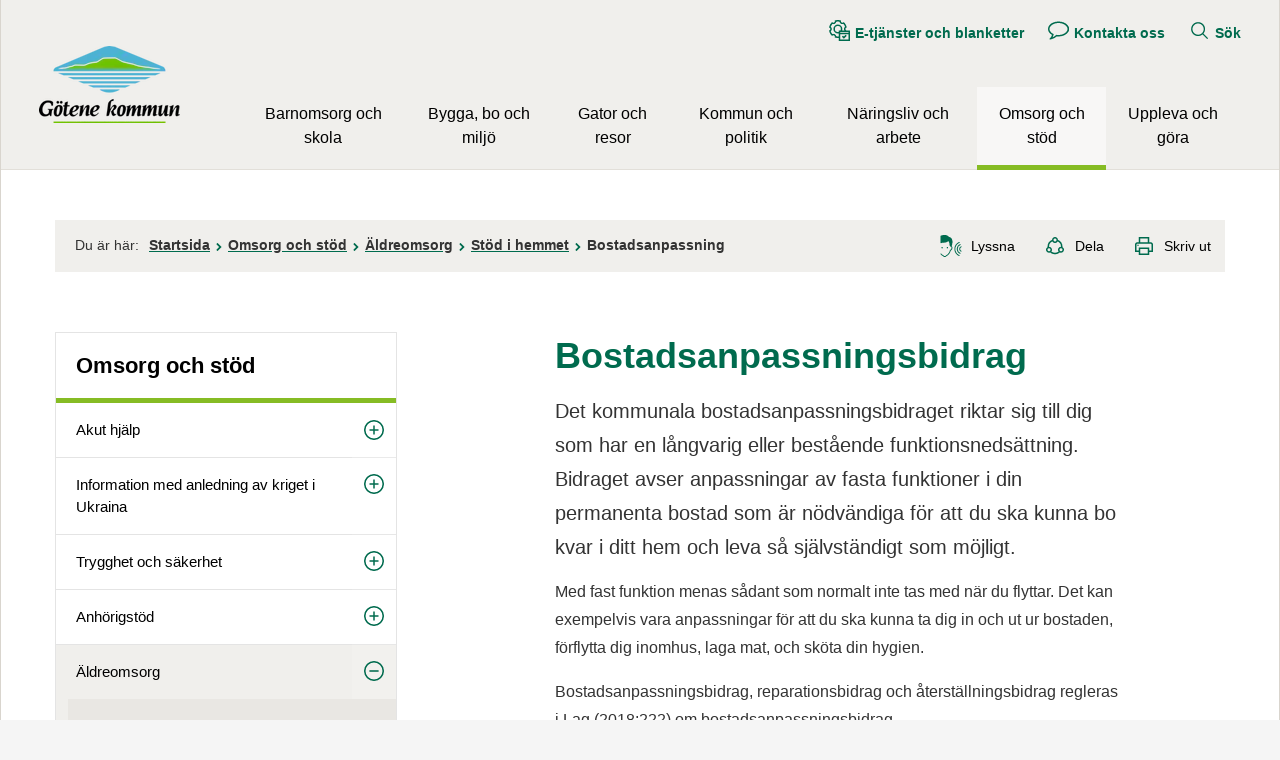

--- FILE ---
content_type: text/html;charset=UTF-8
request_url: https://www.gotene.se/omsorgochstod/aldreomsorg/stodihemmet/bostadsanpassning.1087.html
body_size: 19950
content:
<!DOCTYPE html>
<html lang="sv" class="sv-no-js sv-template-vanlig-sida-20">
<head>
   <meta charset="UTF-8">
   <script nonce="33e063a0-f514-11f0-918c-816f08d593e8">(function(c){c.add('sv-js');c.remove('sv-no-js');})(document.documentElement.classList)</script>
   <title>Bostadsanpassning - Götene kommun</title>
   <link rel="preload" href="/sitevision/system-resource/c0313fd0f445d08b603ebcfed2615859a32f7c6457476b248fb0a03f921b7a1e/js/jquery.js" as="script">
   <link rel="preload" href="/sitevision/system-resource/c0313fd0f445d08b603ebcfed2615859a32f7c6457476b248fb0a03f921b7a1e/envision/envision.js" as="script">
   <link rel="preload" href="/sitevision/system-resource/c0313fd0f445d08b603ebcfed2615859a32f7c6457476b248fb0a03f921b7a1e/js/utils.js" as="script">
   <link rel="preload" href="/sitevision/system-resource/c0313fd0f445d08b603ebcfed2615859a32f7c6457476b248fb0a03f921b7a1e/js/portlets.js" as="script">
               <meta name="keywords" content="">
                     <meta name="DC.Publisher" content="Götene kommun">
                     <meta name="description" content="">
         <meta name="viewport" content="width=device-width, initial-scale=1, minimum-scale=1, shrink-to-fit=no">
   <meta name="dcterms.identifier" content="https://www.gotene.se">
   <meta name="dcterms.language" content="sv">
   <meta name="dcterms.format" content="text/html">
   <meta name="dcterms.type" content="text">
   <link rel="canonical" href="https://www.gotene.se/omsorgochstod/funktionsstod/bostadsanpassning.1081.html">
   <link rel="stylesheet" type="text/css" href="/2.2edd891311d671f43228000183298/1766131570262/sitevision-responsive-grids.css">
   <link rel="stylesheet" type="text/css" href="/2.2edd891311d671f43228000183298/1766131645413/sitevision-spacing.css">
   
      <link rel="stylesheet" type="text/css" href="/2.2edd891311d671f43228000183298/auto/1768812646543/SiteVision.css">
      <link rel="stylesheet" type="text/css" href="/2.2edd891311d671f43228000183298/1026/1623/SiteVision.css">
   <link rel="stylesheet" type="text/css" href="/sitevision/system-resource/c0313fd0f445d08b603ebcfed2615859a32f7c6457476b248fb0a03f921b7a1e/css/portlets.css">
   <link rel="stylesheet" type="text/css" href="/sitevision/system-resource/c0313fd0f445d08b603ebcfed2615859a32f7c6457476b248fb0a03f921b7a1e/envision/envision.css">

      <link rel="stylesheet" type="text/css" href="/2.2edd891311d671f43228000183298/91.74f3e02916a05b5e44d8c56/1766131751745/0/sv-template-asset.css">
         <link rel="stylesheet" type="text/css" href="/webapp-resource/106.2edd891311d671f43228000187676/360.23fcc0b417b33af15cf8383/1629275173804/webapp-assets.css">
      <script nonce="33e063a0-f514-11f0-918c-816f08d593e8">!function(t,e){t=t||"docReady",e=e||window;var n=[],o=!1,c=!1;function d(){if(!o){o=!0;for(var t=0;t<n.length;t++)try{n[t].fn.call(window,n[t].ctx)}catch(t){console&&console.error(t)}n=[]}}function a(){"complete"===document.readyState&&d()}e[t]=function(t,e){if("function"!=typeof t)throw new TypeError("callback for docReady(fn) must be a function");o?setTimeout(function(){t(e)},1):(n.push({fn:t,ctx:e}),"complete"===document.readyState?setTimeout(d,1):c||(document.addEventListener?(document.addEventListener("DOMContentLoaded",d,!1),window.addEventListener("load",d,!1)):(document.attachEvent("onreadystatechange",a),window.attachEvent("onload",d)),c=!0))}}("svDocReady",window);</script>
   <!-- <link rel="preconnect" href="https://static.rekai.se"> -->
<link rel="preconnect" href="https://view.rekai.se">
<link rel="preconnect" href="https://predict.rekai.se">
   <script>(function(html){html.className += ' lp-js'})(document.documentElement);</script>
   
  




   <link rel="preload" href="/webdav/files/system/js/rek.ai/571b62e9.js" as="script">
<!-- <link rel="preload" href="/webdav/files/system/js/rek.ai/sv-autocompleteFAQversion.js" as="script">
<link rel="preload" href="/sitevision/system-resource/23b43047097f6a679dfc261c4ee19dc6993d598cb661541eb76d191c8d7dc754/envision/envision.css" as="style" onload="this.rel='stylesheet'">
<link rel="dns-prefetch" href="https://static.rekai.se"> --> 
<link rel="dns-prefetch" href="https://view.rekai.se">
<link rel="dns-prefetch" href="https://predict.rekai.se">
   <noscript>
    <style>
        .lp-startpage-menu-backup{
				display: block !important;
        }
    </style>
</noscript>
   












                                                                              
                                             
      
         <meta property='og:image' content='https://www.gotene.se/images/18.489f72f315942500e07e89a4/1607165419081/G%C3%B6tene-Kommun_rekt_300px.jpg' />
               <meta property="og:image:width" content="300" />
            
               <meta property="og:image:height" content="300" />
         
   
   
   
   
<meta property="og:url" content="https://www.gotene.se/omsorgochstod/aldreomsorg/stodihemmet/bostadsanpassning.1087.html" />
<meta property="og:type" content="article" />
<meta name="twitter:card" content="summary_large_image">
<meta name="twitter:site" content="@gotenekommun">
   <link href="https://www.gotene.se/rss" title="Nyheter från Götene kommun" type="application/rss+xml" rel="alternate" />
   
	<meta property="rek:pubdate" content="2005-10-14T15:20:18" />
	<meta property="rek:moddate" content="2025-11-19T16:42:19" />

   <!-- <link rel="apple-touch-icon" sizes="180x180" href="/webdav/files/Centrumhuset/Information-hemsida/Fasta-filer/Favicon/apple-touch-icon.png">
<link rel="icon" type="image/png" sizes="32x32" href="/webdav/files/Centrumhuset/Information-hemsida/Fasta-filer/Favicon/favicon-32x32.png">
<link rel="icon" type="image/png" sizes="16x16" href="/webdav/files/Centrumhuset/Information-hemsida/Fasta-filer/Favicon/favicon-16x16.png">
<link rel="manifest" href="/webdav/files/Centrumhuset/Information-hemsida/Fasta-filer/Favicon/site.webmanifest">
<link rel="shortcut icon" href="/webdav/files/Centrumhuset/Information-hemsida/Fasta-filer/Favicon/favicon.ico">
<meta name="msapplication-TileColor" content="#ffc40d">
<meta name="msapplication-config" content="/webdav/files/Centrumhuset/Information-hemsida/Fasta-filer/Favicon/browserconfig.xml">
<meta name="theme-color" content="#f0efec"> -->
<link rel="icon" href="/webdav/files/Centrumhuset/Information-hemsida/Fasta-filer/Favicon/favicon.ico" type="image/x-icon">
   <script nonce="33e063a0-f514-11f0-918c-816f08d593e8">
      window.sv = window.sv || {};
      sv.UNSAFE_MAY_CHANGE_AT_ANY_GIVEN_TIME_webAppExternals = {};
      sv.PageContext = {
      pageId: '106.2edd891311d671f43228000187676',
      siteId: '2.2edd891311d671f43228000183298',
      userIdentityId: '',
      userIdentityReadTimeout: 0,
      userLocale: 'sv_SE',
      dev: false,
      csrfToken: '',
      html5: true,
      useServerSideEvents: false,
      nodeIsReadOnly: false
      };
   </script>
      <script nonce="33e063a0-f514-11f0-918c-816f08d593e8">!function(){"use strict";var t,n={},e={},i={};function r(t){return n[t]=n[t]||{instances:[],modules:{},bundle:{}},n[t]}document.querySelector("html").classList.add("js");var s={registerBootstrapData:function(t,n,i,r,s){var a,o=e[t];o||(o=e[t]={}),(a=o[i])||(a=o[i]={}),a[n]={subComponents:r,options:s}},registerInitialState:function(t,n){i[t]=n},registerApp:function(n){var e=n.applicationId,i=r(e);if(t){var s={};s[e]=i,s[e].instances=[n],t.start(s)}else i.instances.push(n)},registerModule:function(t){r(t.applicationId).modules[t.path]=t},registerBundle:function(t){r(t.applicationId).bundle=t.bundle},getRegistry:function(){return n},setAppStarter:function(n){t=n},getBootstrapData:function(t){return e[t]},getInitialState:function(t){return i[t]}};window.AppRegistry=s}();</script>
</head>
<body class=" sv-responsive  env-m-around--0">
<div id="svid10_68a792d7169b4f5ca6d5808f" class="sv-layout"><div id="svid94_68a792d7169b4f5ca6d5878f"><div class="sv-vertical sv-layout lp-wrapper sv-skip-spacer sv-template-layout" id="svid10_34633caa16a29b5877d4e30"><header class="sv-vertical sv-layout sv-skip-spacer sv-template-layout" id="svid10_68a792d7169b4f5ca6d58790"><div class="sv-script-portlet sv-portlet sv-skip-spacer sv-template-portlet
" id="svid12_68a792d7169b4f5ca6d587b8"><div id="Hoppatillinnehall"><!-- Hoppa till innehåll --></div><!-- Ankare för toppen av sidan -->

<div id="page-top"></div>

<!-- Hoppa över grupperat innehåll -->
<a class="lp-skip-to-content" href="#Mittenspalt">Hoppa till innehåll</a></div>
<div class="sv-layout sv-template-portlet
" id="svid30_6b0120a216ade1dd99f4c270"><div id="Viktigtmeddelande"><!-- Viktigt meddelande --></div><div class="sv-vertical sv-layout lp-alert sv-skip-spacer sv-template-layout" id="svid10_68a792d7169b4f5ca6d58d3e"><div class="sv-custom-module sv-limepark-webapp-crisis-banner sv-skip-spacer sv-template-portlet
" id="svid12_571c7456170bbfd662e25f5d"><div id="Viktigtmeddelande-0"><!-- Viktigt meddelande --></div>
<script nonce="33e063a0-f514-11f0-918c-816f08d593e8">AppRegistry.registerApp({applicationId:'limepark.webapp-crisis-banner|1.2.2',htmlElementId:'svid12_571c7456170bbfd662e25f5d',route:'/',portletId:'12.571c7456170bbfd662e25f5d',locale:'sv-SE',defaultLocale:'en',webAppId:'limepark.webapp-crisis-banner',webAppVersion:'1.2.2',webAppAopId:'360.23fcc0b417b33af15cf8383',webAppImportTime:'1629275173804',requiredLibs:{},childComponentStateExtractionStrategy:'BY_ID'});</script></div>
</div>
</div>
<div class="sv-vertical sv-layout lp-header sv-template-layout" id="svid10_68a792d7169b4f5ca6d587c3"><div class="sv-vertical sv-layout lp-page-top-search sv-skip-spacer sv-template-layout" id="svid10_6b0120a216ade1dd99f5ed3f"><div class="sv-fixed-fluid-grid sv-grid-1170 sv-layout sv-skip-spacer sv-template-layout" id="svid10_6b0120a216ade1dd99f5ed42"><div class="sv-row sv-layout sv-skip-spacer sv-template-layout" id="svid10_6b0120a216ade1dd99f5ed43"><div class="sv-layout sv-skip-spacer sv-column-12 sv-template-layout" id="svid10_6b0120a216ade1dd99f5ed44"><div class="sv-vertical sv-layout sv-skip-spacer sv-template-layout" id="svid10_6b0120a216ade1dd99f5ed40"><div role="search" class="sv-searchform-portlet sv-portlet sv-skip-spacer sv-template-portlet
" id="svid12_68a792d7169b4f5ca6d588e2"><div id="Sokruta"><!-- Sökruta --></div>

                                                       								                                     
<script nonce="33e063a0-f514-11f0-918c-816f08d593e8">
svDocReady(function() {
   // Queries server for a suggestion list and shows it below the search field
   $svjq("#search12_68a792d7169b4f5ca6d588e2").svAutoComplete({
      source: "/4.2edd891311d671f43228000188687/12.68a792d7169b4f5ca6d588e2.json?state=autoComplete",
      minLength: 2,
      delay: 200,
      selectedValueContainerId: ""
   });
   // Backwards compatibility for custom templates
   $svjq("#search12_68a792d7169b4f5ca6d588e2").on('focusin', function() {
      if ($svjq("#search12_68a792d7169b4f5ca6d588e2").val() == "Ange sökord") {
         $svjq("#search12_68a792d7169b4f5ca6d588e2").val("");
         return false;
      }
   });
   // Submit, blocks empty and placeholder queries
   $svjq("#search12_68a792d7169b4f5ca6d588e2button").on('click', function() {
      const qry = $svjq("#search12_68a792d7169b4f5ca6d588e2").val();
      if (qry == "" || qry == "Ange sökord") {
         return false;
      }
   });
   // Invokes the search button if user presses the enter key (needed in IE)
   $svjq("#search12_68a792d7169b4f5ca6d588e2").on('keypress', function(e) {
      if (e.which == 13) {
         $svjq("#search12_68a792d7169b4f5ca6d588e2button").trigger('focus').trigger('click');
         return false;
      }
   });
});
</script>


   <form method="get" action="/kommunochpolitik/omwebbplatsen/programteknikochfiler/sok.5.html" class="sv-nomargin">
   <div>
      <label for="search12_68a792d7169b4f5ca6d588e2" class="lp-user-hidden">Sök</label>
      <input id="search12_68a792d7169b4f5ca6d588e2" aria-label="Ange sökord" aria-autocomplete="list" class="brodtext sv-vamiddle c10"  type="text" name="query" placeholder="Ange sökord" value="" />

            	<button id="search12_68a792d7169b4f5ca6d588e2button" aria-label="Sök" type="submit" class="brodtext sv-vamiddle" name="submitButton">
            <svg role="img" aria-hidden="true" class="lp-icon">
               <use xmlns:xlink="http://www.w3.org/1999/xlink" xlink:href="/webdav/files/system/svg/lp-icons.svg#lp-search"></use>
            </svg>
            <span class="lp-user-hidden">Sök</span>
         </button>
         </div>
</form>
</div>
</div>
</div>
</div>
</div>
</div>
<div class="sv-vertical sv-layout lp-logo-column sv-template-layout" id="svid10_6b0120a216ade1dd99f69519"><div class="sv-image-portlet sv-portlet lp-logo sv-skip-spacer sv-template-portlet
" id="svid12_719bdd9c18b655cc4cec335"><div id="Logotyp"><!-- Logotyp --></div><a href="/index.html"><img alt="Götene kommun" loading="lazy" class="sv-noborder c14859"  width="141" height="77" src="/images/18.2afd52301865dea9d6a10a08/1678102179857/gotene-kommun.webp"></a></div>
<div class="sv-vertical sv-layout sv-template-layout" id="svid10_6b0120a216ade1dd99f69500"><div class="sv-script-portlet sv-portlet sv-skip-spacer sv-template-portlet
" id="svid12_68a792d7169b4f5ca6d587e3"><div id="Knappmobilmenysmartphone"><!-- Knapp mobilmeny (smartphone) --></div><a href="#menu" class="lp-skip-to-menu-mobile"><svg aria-hidden="true" class="lp-icon"><use xmlns:xlink="http://www.w3.org/1999/xlink" xlink:href="/webdav/files/system/svg/lp-icons.svg#lp-hamburger"></use></svg><span>Meny</span></a></div>
<div class="sv-jcrmenu-portlet sv-portlet sv-template-portlet
" id="svid12_68a792d7169b4f5ca6d588d0"><div id="Verktygsmeny"><!-- Verktygsmeny --></div>   
      <ul class="lp-site-tools">
                           <li>
               <a class="small" href="https://sjalvservice.gotene.se">
                                    	<svg aria-hidden="true" class="lp-icon">
                     	<use xmlns:xlink="http://www.w3.org/1999/xlink" xlink:href="/webdav/files/system/svg/lp-icons.svg#lp-etjanst"></use>
                  	</svg><span>E-tjänster och blanketter</span>
               </a>
         	</li>
                                    <li>
               <a class="small" href="/kommunochpolitik/omkommunen/kontaktaoss.6.html">
                                    	<svg aria-hidden="true" class="lp-icon">
                     	<use xmlns:xlink="http://www.w3.org/1999/xlink" xlink:href="/webdav/files/system/svg/lp-icons.svg#lp-talk"></use>
                  	</svg><span>Kontakta oss</span>
               </a>
         	</li>
                                    <li>
               <a class="small" href="/kommunochpolitik/omwebbplatsen/programteknikochfiler/sok.5.html">
                                    	<svg aria-hidden="true" class="lp-icon">
                     	<use xmlns:xlink="http://www.w3.org/1999/xlink" xlink:href="/webdav/files/system/svg/lp-icons.svg#lp-search"></use>
                  	</svg><span>Sök</span>
               </a>
         	</li>
                     </ul>
   </div>
<div class="sv-vertical sv-layout sv-template-layout" id="svid10_6b0120a216ade1dd99f69501"><div class="sv-vertical sv-layout sv-skip-spacer sv-template-layout" id="svid93_6b0120a216ade1dd99f69502"><div class="sv-jcrmenu-portlet sv-portlet sv-skip-spacer sv-template-portlet
" id="svid12_6b0120a216ade1dd99f69503"><div id="Meny"><!-- Meny --></div>

  
        
    <nav class="lp-topmenu" aria-label="Main menu" id="topmenu">
      <ul>
                              
                          
                        <li class="li-1">
                <a href="/barnomsorgochskola.9.html">Barnomsorg och skola</a>
            </li>
                                        
                          
                        <li class="li-2">
                <a href="/byggaboochmiljo.10.html">Bygga, bo och miljö</a>
            </li>
                                        
                          
                        <li class="li-3">
                <a href="/gatorochresor.6661.html">Gator och resor</a>
            </li>
                                        
                          
                        <li class="li-4">
                <a href="/kommunochpolitik.139.html">Kommun och politik</a>
            </li>
                                        
                          
                        <li class="li-5">
                <a href="/naringslivocharbete.265925.html">Näringsliv och arbete</a>
            </li>
                                        
                          
                        <li class="li-6">
                <a href="/omsorgochstod.11.html" class="lp-current">Omsorg och stöd</a>
            </li>
                                        
                          
                        <li class="li-7">
                <a href="/upplevaochgora.2.html">Uppleva och göra</a>
            </li>
                        </ul>
    </nav>
  </div>
</div>
</div>
</div>
</div>
</div>
</header>
<div class="sv-html-portlet sv-portlet sv-template-portlet
" id="svid12_50dd0c9916cd6c52b1a15076"><div id="Initiautocompleterekai"><!-- Initi autocomplete rek.ai --></div><script>
   // Init autocomplete from rek.ai

   svDocReady(function() {
      $svjq(".sv-searchform-portlet input[name='query']").rekAutoComplete({
         minLength: 3,
         sendToTarget: true,
         params: {
				entitytype: 'all'
         }
      });
   });

</script></div>
<main class="sv-vertical sv-layout sv-template-layout" id="svid10_68a792d7169b4f5ca6d58791"><div id="svid94_74f3e02916a05b5e44d8c5f"><div class="sv-fixed-fluid-grid sv-grid-1170 sv-layout sv-skip-spacer sv-template-layout" id="svid10_74f3e02916a05b5e44d8c6a"><div class="sv-row sv-layout sv-skip-spacer sv-template-layout" id="svid10_74f3e02916a05b5e44d8c6b"><div class="sv-layout sv-skip-spacer sv-column-12 sv-template-layout" id="svid10_74f3e02916a05b5e44d8c6d"><div class="sv-layout sv-skip-spacer sv-template-portlet
" id="svid30_74f3e02916a05b5e44d8c72"><div id="Sidverktyg"><!-- Sidverktyg --></div><div class="sv-vertical sv-layout lp-pagetools sv-skip-spacer sv-template-layout" id="svid10_74f3e02916a05b5e44d8b9c"><div class="sv-vertical sv-layout sv-skip-spacer sv-template-layout" id="svid10_68a792d7169b4f5ca6d5895d"><div class="sv-multilevellink-portlet sv-portlet sv-skip-spacer sv-template-portlet
" id="svid12_68a792d7169b4f5ca6d58d35"><div id="Flernivalank"><!-- Flernivålänk --></div>

<ul>
   <li class="lp-multilevellink-you-are-here"><span class="brodtext">Du är här:</span></li>
  <li>      
          
        <a href="/index.html" class="brodtext c14863" >Startsida</a>
    </li>
  <li> <svg aria-hidden="true" class="lp-icon"><use xmlns:xlink="http://www.w3.org/1999/xlink" xlink:href="/webdav/files/system/svg/lp-icons.svg#lp-chevron-right"></use></svg>       
          
        <a href="/omsorgochstod.11.html" class="brodtext c14871" >Omsorg och stöd</a>
    </li>
  <li> <svg aria-hidden="true" class="lp-icon"><use xmlns:xlink="http://www.w3.org/1999/xlink" xlink:href="/webdav/files/system/svg/lp-icons.svg#lp-chevron-right"></use></svg>       
          
        <a href="/omsorgochstod/aldreomsorg.686.html" class="brodtext c14871" >Äldreomsorg</a>
    </li>
  <li> <svg aria-hidden="true" class="lp-icon"><use xmlns:xlink="http://www.w3.org/1999/xlink" xlink:href="/webdav/files/system/svg/lp-icons.svg#lp-chevron-right"></use></svg>       
          
        <a href="/omsorgochstod/aldreomsorg/stodihemmet.6076.html" class="brodtext c14871" >Stöd i hemmet</a>
    </li>
  <li> <svg aria-hidden="true" class="lp-icon"><use xmlns:xlink="http://www.w3.org/1999/xlink" xlink:href="/webdav/files/system/svg/lp-icons.svg#lp-chevron-right"></use></svg>       <span  class="brodtext c14871">Bostadsanpassning</span>
    </li>
</ul>
</div>
</div>
<div class="sv-vertical sv-layout sv-template-layout" id="svid10_74f3e02916a05b5e44d8ba3"><div class="sv-readspeaker_expandingplayer-portlet sv-portlet sv-skip-spacer sv-template-portlet
" id="svid12_74f3e02916a05b5e44d8be1"><div id="ReadSpeaker"><!-- ReadSpeaker --></div><script>
    const scriptLink="//www.gotene.se/webdav/files/Mallar/Readspeaker/5101/webReader/webReader.js";
    const cookieConsentMessage="Uppläsningstjänsten änvänder sig av en webkaka (cookie). Godkänner du detta?";
    var rsLoaded;
    function activateReadSpeaker() {
        // Dessa funktioner gör den initiering som annars hade skett vid sidladdning.
        if (rsLoaded == true) {
                            startPlayer();
                        } else {
        //Medgivandedialog vid första användning
        if(!document.cookie.match("_rspkrLoadCore")) {
            if (!window.confirm(cookieConsentMessage)) {
                return false;
                            }
        }
            console.log("not rsLoaded");
            rsLoaded = true;
            window.rsConf = {
                params: `${scriptLink}?pids=wr&disable=translation,lookup`,
                general: { usePost: true, confirmPolicy: cookieConsentMessage}
            };
const playerId='readspeaker_player_div_12_74f3e02916a05b5e44d8be1';
             const rsCss = document.createElement("style");
  rsCss.innerHTML= "#" + `${playerId}.rsexpanded.rsfloating {
    display: inline-block;
    margin-top: 0.5em;
    vertical-align: middle;
   }`;
document.getElementsByTagName("HEAD").item(0).appendChild(rsCss);


            const oHead = document.getElementsByTagName('HEAD').item(0);
            const oScript = document.createElement("script");
            oScript.src = scriptLink;
            oScript.id = "rs_req_Init";
            oHead.appendChild(oScript);
            setTimeout(() => {
                ReadSpeaker.q(function () { rspkr.ui.addClickEvents(); });
                ReadSpeaker.init();
                ReadSpeaker.loadCore();
                setTimeout(() => {
                    activateReadSpeaker();
                }, 200);
            }, 200);
            return false;
        }
        function startPlayer() {
            ReadSpeaker.q(function () { readpage('//app-eu.readspeaker.com/cgi-bin/rsent?customerid=5101&amp;lang=sv_se&amp;readid=svid94_2edd891311d671f43228000202938&amp;url=https%3A//www.gotene.se/omsorgochstod/aldreomsorg/stodihemmet/bostadsanpassning.1087.html&amp;voice=Maja', 'readspeaker_player_div_12_74f3e02916a05b5e44d8be1'); })
        }
    }
  document.currentScript.remove();
</script>

               <a accesskey="L" class="brodtext rs_href rs_skip" href="//app-eu.readspeaker.com/cgi-bin/rsent?customerid=5101&amp;lang=sv_se&amp;readid=svid94_2edd891311d671f43228000202938&amp;url=https%3A//www.gotene.se/omsorgochstod/aldreomsorg/stodihemmet/bostadsanpassning.1087.html&amp;voice=Maja" rel="nofollow" onclick="activateReadSpeaker(); return false;" onkeypress="activateReadSpeaker(); return false;"><svg class="lp-icon" aria-hidden="true" xmlns="http://www.w3.org/2000/svg"><use xmlns:xlink="http://www.w3.org/1999/xlink" xlink:href="https://www.gotene.se/webdav/files/system/svg/lp-icons.svg#lp-sound"></use></svg><span>Lyssna</span></a>
            <div id='readspeaker_player_div_12_74f3e02916a05b5e44d8be1' class="rs_addtools rs_splitbutton rs_exp rs_skip rs_preserve"></div>
</div>
<div class="sv-script-portlet sv-portlet sv-template-portlet
" id="svid12_74f3e02916a05b5e44d8bca"><div id="Dela"><!-- Dela --></div><a href="#sharepage" class="lp-page-share-link brodtext"><svg aria-hidden="true" class="lp-icon">
  <use xmlns:xlink="http://www.w3.org/1999/xlink" xlink:href="/webdav/files/system/svg/lp-icons.svg#lp-share"></use>
</svg><span>Dela</span></a></div>
</div>
</div>
</div>
</div>
</div>
<div class="sv-row sv-layout sv-template-layout" id="svid10_74f3e02916a05b5e44d8c6c"><div class="sv-layout lp-submenu sv-skip-spacer sv-column-4 sv-template-layout" id="svid10_74f3e02916a05b5e44d8c75"><div class="sv-layout sv-skip-spacer sv-template-portlet
" id="svid30_74f3e02916a05b5e44d8d58"><div id="Undermeny"><!-- Undermeny --></div><div class="sv-script-portlet sv-portlet sv-skip-spacer sv-template-portlet
" id="svid12_68a792d7169b4f5ca6d58ca4"><div id="Undermeny-0"><!-- Undermeny --></div><nav id="menu" class="lp-menu" aria-label="Undermeny" data-toggle-text="Öppna/Stäng" data-close-text="Stäng meny"><ul class="lp-level-1"><li class="lp-has-children"><a href="/barnomsorgochskola.9.html">Barnomsorg och skola</a><ul class="lp-level-2"><li class="lp-has-children"><a href="/barnomsorgochskola/barn15ar.10128.html">Barn 1-5 år</a></li><li class="lp-has-children"><a href="/barnomsorgochskola/barn616ar.10129.html">Barn 6-16 år</a></li><li class="lp-has-children"><a href="/barnomsorgochskola/unga1720ar.10183.html">Unga 17-20 år</a></li><li class="lp-has-children"><a href="/barnomsorgochskola/kulturskolan.105.html">Kulturskolan</a></li><li class="lp-has-children"><a href="/barnomsorgochskola/barnochelevhalsa.9747.html">Barn- och elevhälsa</a></li><li class=""><a href="/barnomsorgochskola/vuxenutbildning.98.html">Vuxen­utbildning</a></li><li class=""><a href="/upplevaochgora/ungdom.21.html">Ungdomsverksamhet</a></li><li class=""><a href="/barnomsorgochskola/jamforelsetalochresultat.23461.html">Jämförelsetal och resultat</a></li><li class="lp-has-children"><a href="/barnomsorgochskola/spektrumenmotesplatsforlarande.263940.html">Spektrum - en mötesplats för lärande</a></li><li class="lp-has-children"><a href="/barnomsorgochskola/vklasslarplattformen.8861.html">Vklass - lärplattformen</a></li><li class="lp-has-children"><a href="/barnomsorgochskola/studieochyrkesvagledning.266291.html">Studie- och yrkesvägledning</a></li><li class="lp-has-children"><a href="/barnomsorgochskola/samarbetemellanskolaocharbetslivssa.27387.html">Samarbete mellan skola och arbetsliv (SSA)</a></li><li class=""><a href="/barnomsorgochskola/riktlinjefortillaggsbelopp.269173.html">Riktlinje för tilläggsbelopp</a></li><li class=""><a href="/barnomsorgochskola/praoplatsersokesinforvarensprao.270841.html">Praoplatser sökes inför vårens prao!</a></li></ul></li><li class="lp-has-children"><a href="/byggaboochmiljo.10.html">Bygga, bo och miljö</a><ul class="lp-level-2"><li class=""><a href="/byggaboochmiljo/kontaktuppgifter.8180.html">Kontaktuppgifter</a></li><li class="lp-has-children"><a href="/byggaboochmiljo/enkronaskampanj.267878.html">Enkronaskampanj</a></li><li class="lp-has-children"><a href="/byggaboochmiljo/byggarivaochforandra.265262.html">Bygga, Riva och Förändra</a></li><li class="lp-has-children"><a href="/byggaboochmiljo/kulturmiljoprogram.270755.html">Kulturmiljöprogram</a></li><li class="lp-has-children"><a href="/byggaboochmiljo/kommunensplanarbete.20355.html">Kommunens planarbete</a></li><li class="lp-has-children"><a href="/byggaboochmiljo/tatortsutveckling.268021.html">Tätortsutveckling</a></li><li class=""><a href="/byggaboochmiljo/utvecklingavvasterbyomradet.266133.html">Utveckling av Västerbyområdet</a></li><li class="lp-has-children"><a href="/byggaboochmiljo/markochexploatering.265293.html">Mark och exploatering</a></li><li class="lp-has-children"><a href="/byggaboochmiljo/tomtlokalbostad.8656.html">Tomt, lokal, bostad</a></li><li class="lp-has-children"><a href="/byggaboochmiljo/kartor.43.html">Kartor</a></li><li class="lp-has-children"><a href="/byggaboochmiljo/miljoochhalsoskydd.7215.html">Miljö- och hälsoskydd</a></li><li class="lp-has-children"><a href="/byggaboochmiljo/skogochnatur.272269.html">Skog och natur</a></li><li class="lp-has-children"><a href="/byggaboochmiljo/vattensjoarochvattendrag.272282.html">Vatten, sjöar och vattendrag</a></li><li class="lp-has-children"><a href="/byggaboochmiljo/miljoochklimat.266500.html">Miljö och klimat</a></li><li class="lp-has-children"><a href="/byggaboochmiljo/levhallbart.272292.html">Lev hållbart</a></li><li class="lp-has-children"><a href="/byggaboochmiljo/avfallochatervinning.1196.html">Avfall och återvinning</a></li><li class="lp-has-children"><a href="/byggaboochmiljo/energiochklimatradgivning.53.html">Energi- och klimatrådgivning</a></li><li class=""><a href="/byggaboochmiljo/fjarrvarme.16805.html">Fjärrvärme</a></li><li class="lp-has-children"><a href="/byggaboochmiljo/bredband.55.html">Bredband</a></li><li class=""><a href="/byggaboochmiljo/utvecklingcykellederikinnekullebacken.266497.html">Utveckling Cykelleder i Kinnekullebacken</a></li><li class="lp-has-children"><a href="/byggaboochmiljo/felanmalanochdriftinformation.7148.html">Felanmälan och driftinformation</a></li><li class=""><a href="/byggaboochmiljo/tillstand.26695.html">Tillstånd</a></li></ul></li><li class="lp-has-children"><a href="/gatorochresor.6661.html">Gator och resor</a><ul class="lp-level-2"><li class=""><a href="/byggaboochmiljo/felanmalanochdriftinformation.7148.html">Felanmälan och driftsinformation</a></li><li class="lp-has-children"><a href="/gatorochresor/parkerochlekplatser.5950.html">Parker och lekplatser</a></li><li class="lp-has-children"><a href="/gatorochresor/trafikochvagar.5947.html">Trafik och vägar</a></li><li class="lp-has-children"><a href="/gatorochresor/resor.16070.html">Resor</a></li><li class=""><a href="/gatorochresor/parkeringstillstand.5957.html">Parkeringstillstånd</a></li><li class="lp-has-children"><a href="/gatorochresor/renhallningochsnorojning.18464.html">Renhållning och snöröjning</a></li><li class="lp-has-children"><a href="/gatorochresor/sokatillstand.19308.html">Söka tillstånd</a></li><li class="lp-has-children"><a href="/gatorochresor/torgochallmannaplatser.262858.html">Torg och allmänna platser</a></li><li class=""><a href="/gatorochresor/movehallbartresande.271141.html">Move - hållbart resande</a></li><li class=""><a href="/gatorochresor/e20gotenemariestad.269981.html">E20 Götene - Mariestad</a></li></ul></li><li class="lp-has-children"><a href="/kommunochpolitik.139.html">Kommun och politik</a><ul class="lp-level-2"><li class="lp-has-children"><a href="/kommunochpolitik/omkommunen.9904.html">Om kommunen</a></li><li class="lp-has-children"><a href="/kommunochpolitik/politiskorganisation.264928.html">Politisk organisation</a></li><li class="lp-has-children"><a href="/kommunochpolitik/tjanstepersonsorganisation.213.html">Tjänstepersonsorganisation</a></li><li class="lp-has-children"><a href="/kommunochpolitik/flyttatillgotenekommun.266328.html">Flytta till Götene kommun</a></li><li class=""><a href="/naringslivocharbete/jobbaigotenekommun.20964.html">Jobba i Götene kommun</a></li><li class=""><a href="/kommunochpolitik/synpunkterochforslag.1233.html">Synpunkter och förslag</a></li><li class="lp-has-children"><a href="/kommunochpolitik/kommunensdiarium.4857.html">Kommunens diarium</a></li><li class="lp-has-children"><a href="/kommunochpolitik/kommunalabestammelserochtillstand.6185.html">Kommunala bestämmelser och tillstånd</a></li><li class="lp-has-children"><a href="/kommunochpolitik/bolagochfastigheter.152.html">Bolag och fastigheter</a></li><li class=""><a href="/kommunochpolitik/borgerligvigsel.728.html">Borgerlig vigsel</a></li><li class=""><a href="/kommunochpolitik/intranat.17126.html">Intranät</a></li><li class="lp-has-children"><a href="/kommunochpolitik/medborgarkontoret.41.html">Medborgarkontoret</a></li><li class="lp-has-children"><a href="/kommunochpolitik/omwebbplatsen.3.html">Om webbplatsen</a></li><li class=""><a href="/kommunochpolitik/visselblasning.264455.html">Visselblåsning</a></li></ul></li><li class="lp-has-children"><a href="/naringslivocharbete.265925.html">Näringsliv och arbete</a><ul class="lp-level-2"><li class="lp-has-children"><a href="/naringslivocharbete/startadittforetag.20014.html">Starta ditt företag</a></li><li class="lp-has-children"><a href="/naringslivocharbete/etableraochinvestera.20015.html">Etablera och investera</a></li><li class="lp-has-children"><a href="/naringslivocharbete/utveckladittforetag.4919.html">Utveckla ditt företag</a></li><li class="lp-has-children"><a href="/naringslivocharbete/jobbaigotenekommun.20964.html">Jobba i Götene kommun</a></li><li class=""><a href="/naringslivocharbete/hittaforetag.8683.html">Hitta företag</a></li><li class="lp-has-children"><a href="/naringslivocharbete/upphandling.120.html">Upphandling</a></li><li class="lp-has-children"><a href="/naringslivocharbete/natverkdialogochnyhetsbrev.20336.html">Nätverk, dialog och nyhetsbrev</a></li><li class=""><a href="/barnomsorgochskola/samarbetemellanskolaocharbetslivssa.27387.html">Samarbete mellan skola och arbetsliv (SSA)</a></li><li class=""><a href="/kommunochpolitik/kommunalabestammelserochtillstand/tillstand/serveringstillstand.5935.html">Serveringstillstånd</a></li><li class="lp-has-children"><a href="/naringslivocharbete/tillstand.26697.html">Tillstånd</a></li><li class=""><a href="/naringslivocharbete/konsumentvagledning.19289.html">Konsument­vägledning</a></li><li class="lp-has-children"><a href="/naringslivocharbete/landsbygdsutveckling.123.html">Landsbygds­utveckling</a></li><li class=""><a href="/byggaboochmiljo/bredband.55.html" title="Service &amp; tjänster, Bredband i Götene">Bredband</a></li><li class=""><a href="/naringslivocharbete/varningslistaoseriosaforetag.24453.html">Varningslista oseriösa företag</a></li><li class="lp-has-children"><a href="/naringslivocharbete/internationelltarbete.25002.html">Internationellt arbete </a></li></ul></li><li class="lp-open lp-has-children"><a href="/omsorgochstod.11.html">Omsorg och stöd</a><ul class="lp-level-2"><li class="lp-has-children"><a href="/omsorgochstod/akuthjalp.16576.html">Akut hjälp</a></li><li class="lp-has-children"><a href="/omsorgochstod/informationmedanledningavkrigetiukraina.263876.html">Information med anledning av kriget i Ukraina</a></li><li class="lp-has-children"><a href="/omsorgochstod/trygghetochsakerhet.146.html">Trygghet och säkerhet</a></li><li class="lp-has-children"><a href="/omsorgochstod/anhorigstod.687.html">Anhörigstöd</a></li><li class="lp-open lp-has-children"><a href="/omsorgochstod/aldreomsorg.686.html">Äldreomsorg</a><ul class="lp-level-3"><li class=""><a href="/omsorgochstod/anhorigstod.687.html">Anhörigstöd</a></li><li class="lp-open lp-has-children"><a href="/omsorgochstod/aldreomsorg/stodihemmet.6076.html">Stöd i hemmet</a><ul class="lp-level-4"><li class="lp-has-children"><a href="/omsorgochstod/aldreomsorg/stodihemmet/hemvardhemtjanst.1082.html">Hemvård (hemtjänst)</a></li><li class="lp-has-children"><a href="/omsorgochstod/aldreomsorg/stodihemmet/informationomolikainsatser.268026.html">Information om olika insatser</a></li><li class=""><a href="/omsorgochstod/aldreomsorg/stodihemmet/tradgardstjanst.6147.html">Trädgårdstjänst</a></li><li class=""><a href="/omsorgochstod/aldreomsorg/stodihemmet/forebyggandehembesok.199.html">Förebyggande hembesök</a></li><li class="lp-current lp-open"><a href="/omsorgochstod/aldreomsorg/stodihemmet/bostadsanpassning.1087.html">Bostadsanpassning</a></li><li class=""><a href="/omsorgochstod/aldreomsorg/stodihemmet/overklagabeslut.26709.html">Överklaga beslut</a></li><li class=""><a href="/omsorgochstod/aldreomsorg/stodihemmet/informationstraffarfordesomfyller80ar.264999.html">Informationsträffar för de som fyller 80 år</a></li><li class=""><a href="/omsorgochstod/aldreomsorg/stodihemmet/sakerhetsserviceforaldre.265037.html">Säkerhetsservice för äldre</a></li><li class=""><a href="/omsorgochstod/aldreomsorg/stodihemmet/sakerhetsrondihemmet.265038.html">Säkerhetsrond i hemmet</a></li></ul></li><li class="lp-has-children"><a href="/omsorgochstod/aldreomsorg/gotenealdrecenter.5046.html">Götene äldrecenter</a></li><li class="lp-has-children"><a href="/omsorgochstod/aldreomsorg/dagverksamhet.1083.html">Dagverksamhet</a></li><li class=""><a href="/omsorgochstod/aldreomsorg/rehabiliteringochhjalpmedel.1872.html">Rehabilitering och hjälpmedel</a></li><li class=""><a href="/omsorgochstod/aldreomsorg/korttidsvard.201.html">Korttidsvård</a></li><li class="lp-has-children"><a href="/omsorgochstod/aldreomsorg/boenden.1085.html">Boenden</a></li><li class=""><a href="/omsorgochstod/aldreomsorg/demens.1086.html">Demens</a></li><li class=""><a href="/omsorgochstod/aldreomsorg/frivilligverksamhet.265870.html">Frivilligverksamhet</a></li><li class="lp-has-children"><a href="/omsorgochstod/aldreomsorg/resor.20341.html">Resor</a></li><li class=""><a href="/omsorgochstod/aldreomsorg/parkeringstillstand.694.html">Parkeringstillstånd</a></li><li class=""><a href="/omsorgochstod/aldreomsorg/horselinstruktor.6049.html">Hörselinstruktör</a></li><li class="lp-has-children"><a href="/omsorgochstod/aldreomsorg/avgifterinomaldreomsorgen.8080.html">Avgifter inom äldreomsorgen</a></li><li class=""><a href="/omsorgochstod/aldreomsorg/vardighetsgarantier.17374.html">Värdighetsgarantier</a></li><li class=""><a href="/omsorgochstod/aldreomsorg/kommunalapensionarsradet.22161.html">Kommunala pensionärs­rådet</a></li><li class=""><a href="/omsorgochstod/aldreomsorg/teknikforseniorer.20839.html">Teknik för seniorer</a></li><li class=""><a href="/omsorgochstod/aldreomsorg/bemanningsenheten.262253.html">Bemanningsenheten</a></li><li class=""><a href="/omsorgochstod/funktionsstod/overklagabeslut.18271.html">Överklaga beslut</a></li><li class=""><a href="/omsorgochstod/aldreomsorg/seniordagen.266062.html">Seniordagen</a></li></ul></li><li class="lp-has-children"><a href="/omsorgochstod/funktionsstod.685.html">Funktionsstöd</a></li><li class=""><a href="/omsorgochstod/psykiskohalsa.8124.html">Psykisk ohälsa</a></li><li class="lp-has-children"><a href="/omsorgochstod/barnochfamilj.6199.html">Barn och familj</a></li><li class="lp-has-children"><a href="/omsorgochstod/ekonomiochforsorjning.463.html">Ekonomi och försörjning</a></li><li class="lp-has-children"><a href="/omsorgochstod/skadligtbrukochberoende.469.html">Skadligt bruk och beroende</a></li><li class=""><a href="/omsorgochstod/valdinararelationer.468.html">Våld i nära relationer</a></li><li class="lp-has-children"><a href="/omsorgochstod/flyktingochintegration.197.html">Flykting och integration</a></li><li class="lp-has-children"><a href="/omsorgochstod/kommunalhalsoochsjukvard.684.html">Kommunal hälso- och sjukvård</a></li><li class=""><a href="/omsorgochstod/halsoskydd.271.html">Hälsoskydd</a></li><li class=""><a href="/omsorgochstod/vardcentralochfolktandvard.7395.html">Vårdcentral och folktandvård</a></li><li class=""><a href="/omsorgochstod/lanaenhjartstartare.9206.html">Låna en hjärtstartare</a></li><li class="lp-has-children"><a href="/omsorgochstod/folkhalsa.272065.html">Folkhälsa</a></li><li class="lp-has-children"><a href="/omsorgochstod/begravning.8605.html">Begravning</a></li><li class=""><a href="/omsorgochstod/tillganglighet.9374.html">Tillgänglighet</a></li><li class=""><a href="/omsorgochstod/tystnadsplikt.1112.html">Tystnadsplikt</a></li><li class=""><a href="/omsorgochstod/synpunkterochklagomal.5540.html">Synpunkter och klagomål</a></li><li class="lp-has-children"><a href="/omsorgochstod/kvalitetochutveckling.22003.html">Kvalitet och utveckling</a></li><li class=""><a href="/kommunochpolitik/kommunalabestammelserochtillstand/kommunensforfattningar/dokument/f/foreningsbidragforeningarmedverksamhetforaldre.268044.html">Bidrag till föreningar med verksamhet för äldre</a></li></ul></li><li class="lp-has-children"><a href="/upplevaochgora.2.html">Uppleva och göra</a><ul class="lp-level-2"><li class="lp-has-children"><a href="/upplevaochgora/turism.14.html">Turism</a></li><li class="lp-has-children"><a href="/upplevaochgora/bibliotek.15.html">Bibliotek</a></li><li class="lp-has-children"><a href="/upplevaochgora/kulturochevenemang.17.html">Kultur och evenemang</a></li><li class="lp-has-children"><a href="/upplevaochgora/fritidochnatur.16906.html">Fritid och natur</a></li><li class=""><a href="/upplevaochgora/platabergensgeopark.24467.html">Platåbergens Geopark</a></li><li class="lp-has-children"><a href="/upplevaochgora/foreningar.18.html">Föreningar</a></li><li class="lp-has-children"><a href="/upplevaochgora/ungdom.21.html">Ungdom</a></li><li class="lp-has-children"><a href="/upplevaochgora/senior.265435.html">Senior</a></li><li class="lp-has-children"><a href="/upplevaochgora/shoppingigotene.118.html">Shopping i Götene</a></li><li class=""><a href="/upplevaochgora/platsutvecklingkultursystemkinnekulle.262128.html">Platsutveckling: Kultursystem Kinnekulle</a></li><li class=""><a href="/upplevaochgora/vadgommersigijordenihusaby.267053.html">Vad gömmer sig i jorden i Husaby?</a></li></ul></li></ul></nav></div>
</div>
</div>
<div class="sv-layout sv-push-1 lp-content sv-column-6 sv-template-layout" id="svid10_74f3e02916a05b5e44d8cb1"><div class="sv-vertical sv-layout sv-skip-spacer sv-template-layout" id="svid10_74f3e02916a05b5e44d8d60"><div id="svid94_2edd891311d671f43228000202938" class="pagecontent sv-layout"><div id="Mittenspalt"><!-- Mittenspalt --></div><div class="sv-custom-module sv-limepark-webapp-common-info sv-skip-spacer" id="svid12_49dfc10619a356c18edf9c5"><div id="Gemensaminformation"><!-- Gemensam information --></div><div data-cid="d8a14664-eca3-f8a9-7413-73a53832a690"><div class="sv-text-portlet sv-use-margins sv-skip-spacer" id="svid12_28c809a4199ccbdcfdb2a89"><div id="Rubrik"><!-- -Rubrik --></div><div class="sv-text-portlet-content"><h1 class="heading" id="h-Bostadsanpassningsbidrag">Bostadsanpassningsbidrag</h1></div></div>
<div class="sv-text-portlet sv-use-margins" id="svid12_28c809a4199ccbdcfdb2a8a"><div id="Ingress"><!-- -Ingress --></div><div class="sv-text-portlet-content"><p class="ingress">Det kommunala bostadsanpassningsbidraget riktar sig till dig som har en långvarig eller bestående funktionsnedsättning. Bidraget avser anpassningar av fasta funktioner i din permanenta bostad som är nödvändiga för att du ska kunna bo kvar i ditt hem och leva så självständigt som möjligt.</p></div></div>
<div class="sv-text-portlet sv-use-margins" id="svid12_28c809a4199ccbdcfdb2a8b"><div id="Innehall"><!-- -Innehåll --></div><div class="sv-text-portlet-content"><p class="brodtext">Med fast funktion menas sådant som normalt inte tas med när du flyttar. Det kan exempelvis vara anpassningar för att du ska kunna ta dig in och ut ur bostaden, förflytta dig inomhus, laga mat, och sköta din hygien.</p><p class="brodtext">Bostadsanpassningsbidrag, reparationsbidrag och återställningsbidrag regleras i Lag (2018:222) om bostadsanpassningsbidrag.</p><p class="brodtext">En förutsättning för att få bostadsanpassningsbidrag är att åtgärden är nödvändig och att behovet inte kan tillgodoses med hjälpmedel eller omdisponering av bostaden.</p><h2 class="mellanrubrik" id="h-Vemkansokabidrag">Vem kan söka bidrag?</h2><ul class=" env-text-list brodtext"><li>Du som har en långvarig eller bestående funktionsnedsättning</li><li>Du som åtagit dig att regelbundet under vissa perioder svara för omvårdnaden av en person med funktionsnedsättning i din bostad över en längre tid</li></ul></div></div>
<div class="sv-text-portlet sv-use-margins" id="svid12_28c809a4199ccbdcfdb7bb0"><div id="Text"><!-- Text --></div><div class="sv-text-portlet-content"><h2 class="mellanrubrik" id="h-Begransningaribidraget">Begränsningar i bidraget</h2><p class="brodtext">Bidrag utgår inte till:</p><ul class=" env-text-list brodtext"><li>Tillfälliga funktionsnedsättningar</li><li>Åtgärder som kan anpassas genom hjälpmedel</li><li>Anpassning av fritidshus</li><li>Inköp av lösa inventarier</li><li>Anpassningar av biståndsbedömda bostäder</li><li>Normalt bostadsunderhåll, det är fastighetsägarens ansvar</li><li>Åtgärder/reparationer som behöver utföras av andra orsaker, till exempel vattenskada i badrum eller byggnadstekniska brister</li></ul><p class="brodtext">Om du byter bostad har du ansvar att välja en bostad utifrån dina funktionsnedsättningar. Du kan inte få bostadsanpassningsbidrag om boendet är olämpligt i fråga om planlösning, antal våningsplan eller andra nivåskillnader i eller i anslutning till bostaden.</p><h2 class="mellanrubrik" id="h-Fastighetsagarensochnyttjanderattshavaresmedgivande">Fastighetsägarens och nyttjanderättshavares medgivande</h2><p class="brodtext">För bostadsanpassningsbidrag krävs att den som äger bostaden och/eller har nyttjanderätten går med på att anpassningen utförs. Den som äger bostaden måste garantera att ingen ersättning krävs för att återställa anpassningarna av dig eller den/de som har nyttjanderätten till bostaden.</p><ul class=" env-text-list brodtext"><li>Om du bor i hyresrätt eller bostadsrätt krävs fastighetsägarens skriftliga medgivande för de sökta åtgärderna.</li><li>Om du bor i villa och inte ensam äger fastigheten måste samtliga ägare lämna sitt skriftliga medgivande till sökta åtgärder.</li></ul><h2 class="mellanrubrik" id="h-Saharansokerdu">Så här ansöker du</h2><p class="brodtext">Ansökan görs via e-tjänsten på självservice, länk finns längst ner på sidan</p><p class="brodtext">Ansökan ska innehålla:</p><ul class=" env-text-list brodtext"><li>Komplett ifylld ansökan.</li><li>Intyg från arbetsterapeut, fysioterapeut/sjukgymnast, läkare eller annan sakkunnig som styrker behovet av anpassning.</li><li>Vid större och/eller mer avancerade anpassningar behöver du bifoga kopior på anbud/offerter eller kostnadsberäkning från valfri entreprenör med F-skattsedel som på ett fackmannamässigt sätt kan utföra åtgärderna, önskvärt att flera offerter bifogas.</li><li>Vid omfattande åtgärder/anpassningar behöver du bifoga ritningar över bostaden före respektive efter anpassningen. Av ritningen ska det tydligt framgå för vilka ytor bidrag sökts för.</li><li>Bifoga ett registerutdrag om ställföreträdarskap eller en kopia på skriftlig fullmakt om din ansökan företräds av en annan person, till exempel god man.</li></ul><h2 class="mellanrubrik" id="h-Vadhanderefterattansokanskickatsin">Vad händer efter att ansökan skickats in?</h2><p class="brodtext">Handläggaren utreder och prövar enligt lagen om bostadsanpassningsbidrag. I samband med utredningen kan handläggare göra ett hembesök</p><p class="brodtext">Du får ett skriftligt beslut när ditt ärende är klart, om du har ja eller nej på din ansökan. I beslutet kan du se vilka åtgärder som bidraget gäller för och den skäliga kostnaden för åtgärden</p><p class="brodtext">Vid avslag betyder det att du fått nej på din ansökan. Du har rätt att överklaga beslutet, både bifall- och avslagsbeslut till förvaltningsdomstol inom tre veckor.</p><h2 class="mellanrubrik" id="h-Bestallningavarbetet">Beställning av arbetet</h2><p class="brodtext">Du har ansvar för att kontakta en entreprenör/firma för att få anpassningen utförd, för att konsumenttjänstlagen ska gälla. I vissa fall kan du få hjälp av oss på kommunen via fullmakt med beställning av beviljad åtgärd.</p><h2 class="mellanrubrik" id="h-Ansvaravanpassningen">Ansvar av anpassningen</h2><p class="brodtext">Du äger den anpassning som du har fått bidrag för samt:</p><ul class=" env-text-list brodtext"><li>har ansvar för underhåll och eventuell reparation av anpassningen.</li><li>har även ansvar för service och besiktning om anordningen kräver det, exempelvis vid trapphissar.</li></ul><p class="brodtext">Undantaget är kostnader för reparationer, service och besiktning av tekniskt utrustning. För detta kan du ansöka om reparationsbidrag. Detta kan beviljas om felet är av teknisk art, men inte om anordningen använts på felaktigt sätt. Rekommendationen är att du ser över din hemförsäkring vid anpassningar av teknisk art.</p><h2 class="mellanrubrik" id="h-Utbetalningavbidrag">Utbetalning av bidrag</h2><p class="brodtext">Kontantbidraget betalas ut i efterhand, till angivet kontonummer, efter att en specificerad fakturakopia skickats till kommunen. Det ska framgå på fakturan vilka åtgärder entreprenören utfört. Om kostnaden blir lägre än beviljat kontantbidrag utgår den faktiska kostnaden. Vid högre belopp än det som angetts i beslutet utgår endast belopp enligt beslut.</p><h2 class="mellanrubrik" id="h-Aterkallelseforbehall">Återkallelseförbehåll</h2><p class="brodtext">Kommunen har rätt att återkalla det beviljade kontantbidraget om de förutsättningar som låg till grund för beslutet inte längre finns.</p><h2 class="mellanrubrik" id="h-Aterbetalning">Återbetalning</h2><p class="brodtext">Kommunen kan kräva tillbaka pengar från sökande om den sökande vilselett kommunen eller om kommunen har betalat ut ett för högt belopp för anpassningsåtgärden som den sökande borde ha insett.</p><h2 class="mellanrubrik" id="h-Lankar">Länkar</h2><p class="brodtext"><a href="https://sjalvservice.lidkoping.se/oversikt/overview/486" rel="external">Fullmakt<svg class="env-link-icon" aria-hidden="true"><use href="https://gemensam.goliska.se/sitevision/link-icons.svg#link-external-tab"></use></svg><span class="env-assistive-text"> Länk till annan webbplats, öppnas i nytt fönster.</span></a></p><p class="brodtext"><a href="https://sjalvservice.lidkoping.se/oversikt/overview/485" rel="external">Medgivande<svg class="env-link-icon" aria-hidden="true"><use href="https://gemensam.goliska.se/sitevision/link-icons.svg#link-external-tab"></use></svg><span class="env-assistive-text"> Länk till annan webbplats, öppnas i nytt fönster.</span></a></p><p class="brodtext"><a href="https://sjalvservice.lidkoping.se/oversikt/overview/746" rel="external">Ansökan om återställningsbidrag<svg class="env-link-icon" aria-hidden="true"><use href="https://gemensam.goliska.se/sitevision/link-icons.svg#link-external-tab"></use></svg><span class="env-assistive-text"> Länk till annan webbplats, öppnas i nytt fönster.</span></a></p><h2 class="mellanrubrik" id="h-Merinformation">Mer information</h2><p class="brodtext"><a href="https://www.boverket.se/sv/babhandboken/" rel="external">Boverket<svg class="env-link-icon" aria-hidden="true"><use href="https://gemensam.goliska.se/sitevision/link-icons.svg#link-external-tab"></use></svg><span class="env-assistive-text"> Länk till annan webbplats, öppnas i nytt fönster.</span></a></p><p class="brodtext"><a href="https://lagen.nu/2018:222" rel="external">Lagen om bostadsanpassningsbidrag<svg class="env-link-icon" aria-hidden="true"><use href="https://gemensam.goliska.se/sitevision/link-icons.svg#link-external-tab"></use></svg><span class="env-assistive-text"> Länk till annan webbplats, öppnas i nytt fönster.</span></a></p></div></div><div class="sv-text-portlet sv-use-margins sv-skip-spacer" id="svid12_28c809a4199ccbdcfdb2a8d"><div id="Gotenetext"><!-- Gotene-text --></div><div class="sv-text-portlet-content"><h2 class="mellanrubrik" id="h-Etjanst">E-tjänst</h2><p class="brodtext"><a href="https://gotene.babonline.se/Direktansokan" rel="external">Ansökan om bostadsanpassningsbidrag eller reparationsbidrag<svg class="env-link-icon" aria-hidden="true"><use href="https://gemensam.goliska.se/sitevision/link-icons.svg#link-external-tab"></use></svg><span class="env-assistive-text"> Länk till annan webbplats, öppnas i nytt fönster.</span></a></p></div></div><div class="sv-text-portlet sv-use-margins sv-skip-spacer c14862"  id="svid12_28c809a4199ccbdcfdb2a99"><div id="Kontakt"><!-- -Kontakt --></div><div class="sv-text-portlet-content"></div></div><div class="sv-text-portlet sv-use-margins sv-skip-spacer c14862"  id="svid12_28c809a4199ccbdcfdb2a9b"><div id="Relaterat"><!-- -Relaterat --></div><div class="sv-text-portlet-content"></div></div></div><script nonce="33e063a0-f514-11f0-918c-816f08d593e8">AppRegistry.registerBootstrapData('12.49dfc10619a356c18edf9c5','d8a14664-eca3-f8a9-7413-73a53832a690','main',[],undefined);</script><script nonce="33e063a0-f514-11f0-918c-816f08d593e8">AppRegistry.registerInitialState('12.49dfc10619a356c18edf9c5',{"pageContent":"\u003cdiv class=\"sv-text-portlet sv-use-margins sv-skip-spacer\" id=\"svid12_28c809a4199ccbdcfdb2a89\">\u003cdiv id=\"Rubrik\">\u003c!-- -Rubrik -->\u003c/div>\u003cdiv class=\"sv-text-portlet-content\">\u003ch1 class=\"heading\" id=\"h-Bostadsanpassningsbidrag\">Bostadsanpassningsbidrag\u003c/h1>\u003c/div>\u003c/div>\r\n\u003cdiv class=\"sv-text-portlet sv-use-margins\" id=\"svid12_28c809a4199ccbdcfdb2a8a\">\u003cdiv id=\"Ingress\">\u003c!-- -Ingress -->\u003c/div>\u003cdiv class=\"sv-text-portlet-content\">\u003cp class=\"ingress\">Det kommunala bostadsanpassningsbidraget riktar sig till dig som har en långvarig eller bestående funktionsnedsättning. Bidraget avser anpassningar av fasta funktioner i din permanenta bostad som är nödvändiga för att du ska kunna bo kvar i ditt hem och leva så självständigt som möjligt.\u003c/p>\u003c/div>\u003c/div>\r\n\u003cdiv class=\"sv-text-portlet sv-use-margins\" id=\"svid12_28c809a4199ccbdcfdb2a8b\">\u003cdiv id=\"Innehall\">\u003c!-- -Innehåll -->\u003c/div>\u003cdiv class=\"sv-text-portlet-content\">\u003cp class=\"brodtext\">Med fast funktion menas sådant som normalt inte tas med när du flyttar. Det kan exempelvis vara anpassningar för att du ska kunna ta dig in och ut ur bostaden, förflytta dig inomhus, laga mat, och sköta din hygien.\u003c/p>\u003cp class=\"brodtext\">Bostadsanpassningsbidrag, reparationsbidrag och återställningsbidrag regleras i Lag (2018:222) om bostadsanpassningsbidrag.\u003c/p>\u003cp class=\"brodtext\">En förutsättning för att få bostadsanpassningsbidrag är att åtgärden är nödvändig och att behovet inte kan tillgodoses med hjälpmedel eller omdisponering av bostaden.\u003c/p>\u003ch2 class=\"mellanrubrik\" id=\"h-Vemkansokabidrag\">Vem kan söka bidrag?\u003c/h2>\u003cul class=\" env-text-list brodtext\">\u003cli>Du som har en långvarig eller bestående funktionsnedsättning\u003c/li>\u003cli>Du som åtagit dig att regelbundet under vissa perioder svara för omvårdnaden av en person med funktionsnedsättning i din bostad över en längre tid\u003c/li>\u003c/ul>\u003c/div>\u003c/div>\r\n\u003cdiv class=\"sv-text-portlet sv-use-margins\" id=\"svid12_28c809a4199ccbdcfdb7bb0\">\u003cdiv id=\"Text\">\u003c!-- Text -->\u003c/div>\u003cdiv class=\"sv-text-portlet-content\">\u003ch2 class=\"mellanrubrik\" id=\"h-Begransningaribidraget\">Begränsningar i bidraget\u003c/h2>\u003cp class=\"brodtext\">Bidrag utgår inte till:\u003c/p>\u003cul class=\" env-text-list brodtext\">\u003cli>Tillfälliga funktionsnedsättningar\u003c/li>\u003cli>Åtgärder som kan anpassas genom hjälpmedel\u003c/li>\u003cli>Anpassning av fritidshus\u003c/li>\u003cli>Inköp av lösa inventarier\u003c/li>\u003cli>Anpassningar av biståndsbedömda bostäder\u003c/li>\u003cli>Normalt bostadsunderhåll, det är fastighetsägarens ansvar\u003c/li>\u003cli>Åtgärder/reparationer som behöver utföras av andra orsaker, till exempel vattenskada i badrum eller byggnadstekniska brister\u003c/li>\u003c/ul>\u003cp class=\"brodtext\">Om du byter bostad har du ansvar att välja en bostad utifrån dina funktionsnedsättningar. Du kan inte få bostadsanpassningsbidrag om boendet är olämpligt i fråga om planlösning, antal våningsplan eller andra nivåskillnader i eller i anslutning till bostaden.\u003c/p>\u003ch2 class=\"mellanrubrik\" id=\"h-Fastighetsagarensochnyttjanderattshavaresmedgivande\">Fastighetsägarens och nyttjanderättshavares medgivande\u003c/h2>\u003cp class=\"brodtext\">För bostadsanpassningsbidrag krävs att den som äger bostaden och/eller har nyttjanderätten går med på att anpassningen utförs. Den som äger bostaden måste garantera att ingen ersättning krävs för att återställa anpassningarna av dig eller den/de som har nyttjanderätten till bostaden.\u003c/p>\u003cul class=\" env-text-list brodtext\">\u003cli>Om du bor i hyresrätt eller bostadsrätt krävs fastighetsägarens skriftliga medgivande för de sökta åtgärderna.\u003c/li>\u003cli>Om du bor i villa och inte ensam äger fastigheten måste samtliga ägare lämna sitt skriftliga medgivande till sökta åtgärder.\u003c/li>\u003c/ul>\u003ch2 class=\"mellanrubrik\" id=\"h-Saharansokerdu\">Så här ansöker du\u003c/h2>\u003cp class=\"brodtext\">Ansökan görs via e-tjänsten på självservice, länk finns längst ner på sidan\u003c/p>\u003cp class=\"brodtext\">Ansökan ska innehålla:\u003c/p>\u003cul class=\" env-text-list brodtext\">\u003cli>Komplett ifylld ansökan.\u003c/li>\u003cli>Intyg från arbetsterapeut, fysioterapeut/sjukgymnast, läkare eller annan sakkunnig som styrker behovet av anpassning.\u003c/li>\u003cli>Vid större och/eller mer avancerade anpassningar behöver du bifoga kopior på anbud/offerter eller kostnadsberäkning från valfri entreprenör med F-skattsedel som på ett fackmannamässigt sätt kan utföra åtgärderna, önskvärt att flera offerter bifogas.\u003c/li>\u003cli>Vid omfattande åtgärder/anpassningar behöver du bifoga ritningar över bostaden före respektive efter anpassningen. Av ritningen ska det tydligt framgå för vilka ytor bidrag sökts för.\u003c/li>\u003cli>Bifoga ett registerutdrag om ställföreträdarskap eller en kopia på skriftlig fullmakt om din ansökan företräds av en annan person, till exempel god man.\u003c/li>\u003c/ul>\u003ch2 class=\"mellanrubrik\" id=\"h-Vadhanderefterattansokanskickatsin\">Vad händer efter att ansökan skickats in?\u003c/h2>\u003cp class=\"brodtext\">Handläggaren utreder och prövar enligt lagen om bostadsanpassningsbidrag. I samband med utredningen kan handläggare göra ett hembesök\u003c/p>\u003cp class=\"brodtext\">Du får ett skriftligt beslut när ditt ärende är klart, om du har ja eller nej på din ansökan. I beslutet kan du se vilka åtgärder som bidraget gäller för och den skäliga kostnaden för åtgärden\u003c/p>\u003cp class=\"brodtext\">Vid avslag betyder det att du fått nej på din ansökan. Du har rätt att överklaga beslutet, både bifall- och avslagsbeslut till förvaltningsdomstol inom tre veckor.\u003c/p>\u003ch2 class=\"mellanrubrik\" id=\"h-Bestallningavarbetet\">Beställning av arbetet\u003c/h2>\u003cp class=\"brodtext\">Du har ansvar för att kontakta en entreprenör/firma för att få anpassningen utförd, för att konsumenttjänstlagen ska gälla. I vissa fall kan du få hjälp av oss på kommunen via fullmakt med beställning av beviljad åtgärd.\u003c/p>\u003ch2 class=\"mellanrubrik\" id=\"h-Ansvaravanpassningen\">Ansvar av anpassningen\u003c/h2>\u003cp class=\"brodtext\">Du äger den anpassning som du har fått bidrag för samt:\u003c/p>\u003cul class=\" env-text-list brodtext\">\u003cli>har ansvar för underhåll och eventuell reparation av anpassningen.\u003c/li>\u003cli>har även ansvar för service och besiktning om anordningen kräver det, exempelvis vid trapphissar.\u003c/li>\u003c/ul>\u003cp class=\"brodtext\">Undantaget är kostnader för reparationer, service och besiktning av tekniskt utrustning. För detta kan du ansöka om reparationsbidrag. Detta kan beviljas om felet är av teknisk art, men inte om anordningen använts på felaktigt sätt. Rekommendationen är att du ser över din hemförsäkring vid anpassningar av teknisk art.\u003c/p>\u003ch2 class=\"mellanrubrik\" id=\"h-Utbetalningavbidrag\">Utbetalning av bidrag\u003c/h2>\u003cp class=\"brodtext\">Kontantbidraget betalas ut i efterhand, till angivet kontonummer, efter att en specificerad fakturakopia skickats till kommunen. Det ska framgå på fakturan vilka åtgärder entreprenören utfört. Om kostnaden blir lägre än beviljat kontantbidrag utgår den faktiska kostnaden. Vid högre belopp än det som angetts i beslutet utgår endast belopp enligt beslut.\u003c/p>\u003ch2 class=\"mellanrubrik\" id=\"h-Aterkallelseforbehall\">Återkallelseförbehåll\u003c/h2>\u003cp class=\"brodtext\">Kommunen har rätt att återkalla det beviljade kontantbidraget om de förutsättningar som låg till grund för beslutet inte längre finns.\u003c/p>\u003ch2 class=\"mellanrubrik\" id=\"h-Aterbetalning\">Återbetalning\u003c/h2>\u003cp class=\"brodtext\">Kommunen kan kräva tillbaka pengar från sökande om den sökande vilselett kommunen eller om kommunen har betalat ut ett för högt belopp för anpassningsåtgärden som den sökande borde ha insett.\u003c/p>\u003ch2 class=\"mellanrubrik\" id=\"h-Lankar\">Länkar\u003c/h2>\u003cp class=\"brodtext\">\u003ca href=\"https://sjalvservice.lidkoping.se/oversikt/overview/486\" rel=\"external\">Fullmakt\u003csvg class=\"env-link-icon\" aria-hidden=\"true\">\u003cuse href=\"https://gemensam.goliska.se/sitevision/link-icons.svg#link-external-tab\">\u003c/use>\u003c/svg>\u003cspan class=\"env-assistive-text\"> Länk till annan webbplats, öppnas i nytt fönster.\u003c/span>\u003c/a>\u003c/p>\u003cp class=\"brodtext\">\u003ca href=\"https://sjalvservice.lidkoping.se/oversikt/overview/485\" rel=\"external\">Medgivande\u003csvg class=\"env-link-icon\" aria-hidden=\"true\">\u003cuse href=\"https://gemensam.goliska.se/sitevision/link-icons.svg#link-external-tab\">\u003c/use>\u003c/svg>\u003cspan class=\"env-assistive-text\"> Länk till annan webbplats, öppnas i nytt fönster.\u003c/span>\u003c/a>\u003c/p>\u003cp class=\"brodtext\">\u003ca href=\"https://sjalvservice.lidkoping.se/oversikt/overview/746\" rel=\"external\">Ansökan om återställningsbidrag\u003csvg class=\"env-link-icon\" aria-hidden=\"true\">\u003cuse href=\"https://gemensam.goliska.se/sitevision/link-icons.svg#link-external-tab\">\u003c/use>\u003c/svg>\u003cspan class=\"env-assistive-text\"> Länk till annan webbplats, öppnas i nytt fönster.\u003c/span>\u003c/a>\u003c/p>\u003ch2 class=\"mellanrubrik\" id=\"h-Merinformation\">Mer information\u003c/h2>\u003cp class=\"brodtext\">\u003ca href=\"https://www.boverket.se/sv/babhandboken/\" rel=\"external\">Boverket\u003csvg class=\"env-link-icon\" aria-hidden=\"true\">\u003cuse href=\"https://gemensam.goliska.se/sitevision/link-icons.svg#link-external-tab\">\u003c/use>\u003c/svg>\u003cspan class=\"env-assistive-text\"> Länk till annan webbplats, öppnas i nytt fönster.\u003c/span>\u003c/a>\u003c/p>\u003cp class=\"brodtext\">\u003ca href=\"https://lagen.nu/2018:222\" rel=\"external\">Lagen om bostadsanpassningsbidrag\u003csvg class=\"env-link-icon\" aria-hidden=\"true\">\u003cuse href=\"https://gemensam.goliska.se/sitevision/link-icons.svg#link-external-tab\">\u003c/use>\u003c/svg>\u003cspan class=\"env-assistive-text\"> Länk till annan webbplats, öppnas i nytt fönster.\u003c/span>\u003c/a>\u003c/p>\u003c/div>\u003c/div>\u003cdiv class=\"sv-text-portlet sv-use-margins sv-skip-spacer\" id=\"svid12_28c809a4199ccbdcfdb2a8d\">\u003cdiv id=\"Gotenetext\">\u003c!-- Gotene-text -->\u003c/div>\u003cdiv class=\"sv-text-portlet-content\">\u003ch2 class=\"mellanrubrik\" id=\"h-Etjanst\">E-tjänst\u003c/h2>\u003cp class=\"brodtext\">\u003ca href=\"https://gotene.babonline.se/Direktansokan\" rel=\"external\">Ansökan om bostadsanpassningsbidrag eller reparationsbidrag\u003csvg class=\"env-link-icon\" aria-hidden=\"true\">\u003cuse href=\"https://gemensam.goliska.se/sitevision/link-icons.svg#link-external-tab\">\u003c/use>\u003c/svg>\u003cspan class=\"env-assistive-text\"> Länk till annan webbplats, öppnas i nytt fönster.\u003c/span>\u003c/a>\u003c/p>\u003c/div>\u003c/div>\u003cdiv class=\"sv-text-portlet sv-use-margins sv-skip-spacer\" style=\"padding-top:1.5em\" id=\"svid12_28c809a4199ccbdcfdb2a99\">\u003cdiv id=\"Kontakt\">\u003c!-- -Kontakt -->\u003c/div>\u003cdiv class=\"sv-text-portlet-content\">\u003c/div>\u003c/div>\u003cdiv class=\"sv-text-portlet sv-use-margins sv-skip-spacer\" style=\"padding-top:1.5em\" id=\"svid12_28c809a4199ccbdcfdb2a9b\">\u003cdiv id=\"Relaterat\">\u003c!-- -Relaterat -->\u003c/div>\u003cdiv class=\"sv-text-portlet-content\">\u003c/div>\u003c/div>","route":"/"});</script>
<script nonce="33e063a0-f514-11f0-918c-816f08d593e8">AppRegistry.registerApp({applicationId:'limepark.webapp-common-info|1.0.4',htmlElementId:'svid12_49dfc10619a356c18edf9c5',route:'/',portletId:'12.49dfc10619a356c18edf9c5',locale:'sv-SE',defaultLocale:'en',webAppId:'limepark.webapp-common-info',webAppVersion:'1.0.4',webAppAopId:'360.38a2ba0c18c19e5342c5961',webAppImportTime:'1701889437258',requiredLibs:{},childComponentStateExtractionStrategy:'BY_ID'});</script></div>
</div></div>
<div class="sv-layout sv-template-portlet
" id="svid30_74f3e02916a05b5e44d8d6f"><div id="Delabox"><!-- Dela-box --></div><div class="sv-html-portlet sv-portlet sv-skip-spacer sv-template-portlet
" id="svid12_68a792d7169b4f5ca6d58d3c"><div id="HTMLdelaankare"><!-- HTML - delaankare --></div><div id="sharepage"></div></div>
<div class="sv-vertical sv-layout lp-pagetools-share sv-template-layout" id="svid10_74f3e02916a05b5e44d8c02"><div class="sv-text-portlet sv-use-margins sv-skip-spacer sv-template-portlet
" id="svid12_74f3e02916a05b5e44d8c0b"><div id="Delarubrik"><!-- Delarubrik --></div><div class="sv-text-portlet-content"><h2 class="mellanrubrik" id="h-Dela">Dela</h2></div></div>
<div class="sv-script-portlet sv-portlet sv-template-portlet
" id="svid12_74f3e02916a05b5e44d8c23"><div id="SkriptDela"><!-- Skript - Dela --></div><ul class="lp-share-page">
      <li class="lp-share-page__item">
      <a class="lp-share-page__link lp-share-page__link--facebook" href="https://www.facebook.com/sharer/sharer.php?u=https%3A%2F%2Fwww.gotene.se%2Fomsorgochstod%2Faldreomsorg%2Fstodihemmet%2Fbostadsanpassning.1087.html">
                  <svg class="lp-icon lp-share-page__icon" aria-hidden="true" role="img" aria-label="" xmlns="http://www.w3.org/2000/svg"><use xmlns:xlink="http://www.w3.org/1999/xlink" xlink:href="/images/18.5db1fbc416c225df2b82897b/1607167680254/lp-icons.svg#lp-facebook"></use></svg>
                <span class="lp-user-hidden lp-share-page__text">Facebook</span>
      </a>
    </li>
      <li class="lp-share-page__item">
      <a class="lp-share-page__link lp-share-page__link--twitter" href="https://twitter.com/intent/tweet?text=&amp;url=https%3A%2F%2Fwww.gotene.se%2Fomsorgochstod%2Faldreomsorg%2Fstodihemmet%2Fbostadsanpassning.1087.html">
                  <svg class="lp-icon lp-share-page__icon" aria-hidden="true" role="img" aria-label="" xmlns="http://www.w3.org/2000/svg"><use xmlns:xlink="http://www.w3.org/1999/xlink" xlink:href="/images/18.5db1fbc416c225df2b82897b/1607167680254/lp-icons.svg#lp-twitter"></use></svg>
                <span class="lp-user-hidden lp-share-page__text">Twitter</span>
      </a>
    </li>
      <li class="lp-share-page__item">
      <a class="lp-share-page__link lp-share-page__link--linkedin" href="https://www.linkedin.com/shareArticle?url=https%3A%2F%2Fwww.gotene.se%2Fomsorgochstod%2Faldreomsorg%2Fstodihemmet%2Fbostadsanpassning.1087.html">
                  <svg class="lp-icon lp-share-page__icon" aria-hidden="true" role="img" aria-label="" xmlns="http://www.w3.org/2000/svg"><use xmlns:xlink="http://www.w3.org/1999/xlink" xlink:href="/images/18.5db1fbc416c225df2b82897b/1607167680254/lp-icons.svg#lp-linkedin"></use></svg>
                <span class="lp-user-hidden lp-share-page__text">LinkedIn</span>
      </a>
    </li>
      <li class="lp-share-page__item">
      <a class="lp-share-page__link lp-share-page__link--email" href="mailto:?subject=Bostadsanpassning&amp;body=https%3A%2F%2Fwww.gotene.se%2Fomsorgochstod%2Faldreomsorg%2Fstodihemmet%2Fbostadsanpassning.1087.html">
                  <svg class="lp-icon lp-share-page__icon" aria-hidden="true" role="img" aria-label="" xmlns="http://www.w3.org/2000/svg"><use xmlns:xlink="http://www.w3.org/1999/xlink" xlink:href="/images/18.5db1fbc416c225df2b82897b/1607167680254/lp-icons.svg#lp-mail"></use></svg>
                <span class="lp-user-hidden lp-share-page__text">E-post</span>
      </a>
    </li>
  </ul></div>
</div>
</div>
<div class="sv-script-portlet sv-portlet sv-template-portlet
 c14868"  id="svid12_44001076189fcdeccb91a52"><div id="TestFAQ"><!-- Test FAQ --></div>

</div>
<div class="sv-layout sv-template-portlet
" id="svid30_6b0120a216ade1dd99f61307"><div id="Relateradesidormeny"><!-- Relaterade sidor-meny --></div><div class="sv-vertical sv-layout sv-skip-spacer sv-template-layout" id="svid10_50dd0c9916cd6c52b1a13119"><div class="sv-vertical sv-layout sv-skip-spacer sv-template-layout" id="svid93_50dd0c9916cd6c52b1a1311a"><div class="sv-script-portlet sv-portlet sv-skip-spacer sv-template-portlet
" id="svid12_6b0120a216ade1dd99f612f3"><div id="Skriptsyskonmeny"><!-- Skript - syskonmeny --></div>

<script>

    function renderRelaterat(data) {
    
      var jsondata = JSON.parse(data);
      var maxNr = 10;
      var added = 0;
      var s = '<ul>';
      for (var i = 0; i < jsondata.predictions.length; i++) {
         if(added < maxNr) {
            var aPrediction = jsondata.predictions[i];
            if(window.location.href.indexOf(aPrediction.url) == -1) {
               s += '<li><a href="' + aPrediction.url + '" title="' + aPrediction.url + '"><span>' + aPrediction.title + '</span></a></li>';
               added++;
            }
         }
         else {
            break;
         }
      }
      s += '</ul>';

      $svjq('.rek-prediction-rel').html(s);
   }

</script>

   <div class="lp-siblings-menu">
   <h2 class="subheading">Relaterade sidor</h2>
         <div class="rek-prediction rek-prediction-rel" data-pagetype="svpage" data-nrofhits="30" data-subtree="stodihemmet/" data-excludetree="/bostadsanpassning.1087.html,nyheter" data-callback="renderRelaterat"></div>
   </div>
</div>
</div>
</div>
</div>
<div class="sv-layout sv-template-portlet
" id="svid30_6b0120a216ade1dd99f4c27a"><div id="Aterkopplingsfunktionen"><!-- Återkopplingsfunktionen --></div><div class="sv-vertical sv-layout sv-skip-spacer sv-template-layout" id="svid10_6b0120a216ade1dd99f4c255"><div class="sv-vertical sv-layout sv-skip-spacer sv-template-layout" id="svid93_6b0120a216ade1dd99f4c257"><div class="sv-vertical sv-layout lp-feedback sv-skip-spacer sv-template-layout" id="svid10_6b0120a216ade1dd99f4c258"><div class="sv-vertical sv-layout sv-skip-spacer sv-template-layout" id="svid10_6b0120a216ade1dd99f5ef84"><div class="sv-text-portlet sv-use-margins sv-skip-spacer sv-template-portlet
" id="svid12_6b0120a216ade1dd99f4c259"><div id="Fraga"><!-- Fråga --></div><div class="sv-text-portlet-content"><p class="brodtext">Var det här informationen du sökte?</p></div></div>
<div class="sv-html-portlet sv-portlet sv-template-portlet
" id="svid12_6b0120a216ade1dd99f4c25a"><div id="Knappar"><!-- Knappar --></div><div id="lp-feedback-buttons" data-lp-yes="Ja" data-lp-no="Nej"></div></div>
</div>
<div class="sv-vertical sv-layout lp-feedback-form sv-template-layout" id="svid10_6b0120a216ade1dd99f4c25b"><div class="sv-form-portlet sv-portlet sv-skip-spacer sv-template-portlet
" id="svid12_6b0120a216ade1dd99f4c25c"><div id="Epostformular"><!-- E-postformulär --></div>



   
<form novalidate="novalidate" id="form_6b0120a216ade1dd99f4c25c" action="/omsorgochstod/aldreomsorg/stodihemmet/bostadsanpassning.1087.html;jsessionid=C378E60B3ADCE8A35549B94609346A62?sv.url=12.6b0120a216ade1dd99f4c25c&amp;state=create#svid12_6b0120a216ade1dd99f4c25c"  method="post" class="env-m-around--0" data-sv-user-consent data-sv-single-click>
<div class="sv-defaultFormTheme">
   <label class="env-d--none" aria-hidden="true" for="mailname_id_6b0120a216ade1dd99f4c25c">Mail name e-mail:</label>
<input class="env-d--none" aria-hidden="true" id="mailname_id_6b0120a216ade1dd99f4c25c" name="mail_name_6b0120a216ade1dd99f4c25c" autocomplete="off" type="text" value="">



 
<div class="sv-formFieldRow">
        
         
   
      <div class="sv-formField sv-formField--cols-12 c14870"  id="field_120_6b0120a216ade1dd99f4c25e_container">
         
         
         
           









      
<div>
   
      

   <div class="sv-field-title-container sv-bold">
               <label class="brodtext" for="field_120_6b0120a216ade1dd99f4c25e">Vad var det du sökte? <span title="Denna fråga är obligatorisk" class="c14861">&nbsp;*</span><span class="env-assistive-text">&nbsp;(obligatorisk)</span></label>         </div>
   
</div>
<div  >




<textarea class="sv-form-textfield brodtext" id="field_120_6b0120a216ade1dd99f4c25e" name="field_120_6b0120a216ade1dd99f4c25e" rows="5" title=""  required maxlength=4000
         ></textarea>




</div>


      </div>
           
            </div>
      <div class="sv-formFieldRow">
         
   
      <div class="sv-formField sv-formField--cols-12 c14870"  id="field_125_6b0120a216ade1dd99f4c25f_container">
         
         
         
           









<div class="sv-form-comment-field">



<p class="brodtext">För att vi ska kunna hjälpa dig hitta rätt behöver vi kunna kontakta dig.</p>


</div>


      </div>
           
            </div>
      <div class="sv-formFieldRow">
         
   
      <div class="sv-formField sv-formField--cols-12 c14870"  id="field_125_6b0120a216ade1dd99f4c260_container">
         
         
         
           









<div class="sv-form-comment-field">



<p class="brodtext">Hur vill du bli kontaktad?</p>


</div>


      </div>
           
            </div>
      <div class="sv-formFieldRow">
         
   
      <div class="sv-formField sv-formField--cols-12 c14870"  id="field_120_6b0120a216ade1dd99f4c261_container">
         
         
         
           









      
<div>
   
      

   <div class="sv-field-title-container sv-bold">
               <label class="brodtext" for="field_120_6b0120a216ade1dd99f4c261">Din e-postadress  </label>         </div>
   
</div>
<div  >




<input class="sv-form-textfield brodtext"
    title="" type="text" value="" id="field_120_6b0120a216ade1dd99f4c261" name="email"   maxlength=4000
               autocomplete="email"
      >




</div>


      </div>
           
            </div>
      <div class="sv-formFieldRow">
         
   
      <div class="sv-formField sv-formField--cols-12 c14870"  id="field_120_6b0120a216ade1dd99f4c262_container">
         
         
         
           









      
<div>
   
      

   <div class="sv-field-title-container sv-bold">
               <label class="brodtext" for="field_120_6b0120a216ade1dd99f4c262">Ditt telefonnummer  </label>         </div>
   
</div>
<div  >




<input class="sv-form-textfield brodtext"
    title="" type="tel" value="" id="field_120_6b0120a216ade1dd99f4c262" name="tel"   maxlength=4000
               autocomplete="tel"
      >




</div>


      </div>
           
            </div>
      <div class="sv-formFieldRow">
         
   
      <div class="sv-formField sv-formField--cols-12 c14870"  id="field_134_6b0120a216ade1dd99f4c263_container">
         
         
         
           <input type="hidden" name="field_136_6b0120a216ade1dd99f4c264" value="https://www.gotene.se/omsorgochstod/aldreomsorg/stodihemmet/bostadsanpassning.1087.html">


      </div>
   </div>

               <div class="sv-formFieldRow">
         <div class="sv-formField c14870" >
            <div class="sv-form-consent">
               <input id="consent_6b0120a216ade1dd99f4c25c" name="consent" type="checkbox" value="consent" data-sv-form-consent-checkbox>

               
                              
               <label for="consent_6b0120a216ade1dd99f4c25c" class="brodtext">Jag godkänner att Götene kommun hanterar mina personuppgifter. (Måste bockas i för att kunna skicka in formuläret)<span class="c14861"> *</span></label>

                                 <div class="brodtext">
                                                                                                                                                                  <p>De personuppgifter du lämnat behandlas av Götene kommun för administration och andra åtgärder som behövs för fortsatt handläggning. Vi följer aktuell dataskyddslagstiftning. Här kan du läsa mer om hur vi behandlar dina personuppgifter:</p>
                                                                                                <p><a href="https://www.gotene.se/personuppgifter" target="_blank">https://www.gotene.se/personuppgifter</a></p>
                                                               </div>
                           </div>

                     </div>
      </div>
   
   <div class="sv-formFieldRow">
      <div class="sv-formField c14870" >
         <input class="brodtext" type="submit" value="Skicka">
      </div>
   </div>

</div>
</form>

   
   <script nonce="33e063a0-f514-11f0-918c-816f08d593e8">
svDocReady(function() {
   var counter = 0;
   var selector = '#svid' + '12.6b0120a216ade1dd99f4c25c'.replace('.', '_') + ' form';
   $svjq(selector).one('keypress', function() {
      var checkInterval = setInterval(function() {
         $svjq.post('/4.2edd891311d671f43228000188687/12.6b0120a216ade1dd99f4c25c.html?state=keepAlive&amp;sv.contenttype=text/html;charset=UTF-8');
         if (++counter === 12) {
            window.clearInterval(checkInterval);
         }
      }, 900000); // 15 minutes
   });
});
</script></div>
</div>
<div class="sv-vertical sv-layout lp-feedback-thanks sv-template-layout" id="svid10_6b0120a216ade1dd99f4c265"><div class="sv-text-portlet sv-use-margins sv-skip-spacer sv-template-portlet
" id="svid12_6b0120a216ade1dd99f4c266"><div id="Text"><!-- Text --></div><div class="sv-text-portlet-content"><p class="brodtext">Tack för att du hjälper oss!</p><br></div></div>
</div>
</div>
</div>
</div>
</div>
<div class="sv-layout sv-template-portlet
" id="svid30_74f3e02916a05b5e44d8d72"><div id="Byline"><!-- Byline --></div><div class="sv-vertical sv-layout lp-byline sv-skip-spacer sv-template-layout" id="svid10_68a792d7169b4f5ca6d58cad"><div class="sv-script-portlet sv-portlet sv-skip-spacer sv-template-portlet
" id="svid12_68a792d7169b4f5ca6d58cf4"><div id="Publiceringsdatum"><!-- Publiceringsdatum --></div><span class="lp-pubdate brodtext">Senast publicerad: <span>19 november 2025</span></span></div>
<div class="sv-text-portlet sv-use-margins sv-template-portlet
" id="svid12_6b0120a216ade1dd99f4c7a0"><div id="Sidansvarig"><!-- Sidansvarig --></div><div class="sv-text-portlet-content"><p class="brodtext">Sidansvarig: Anna-Maria Kindahl</p></div></div>
<div class="sv-vertical sv-layout sv-template-layout" id="svid10_6b0120a216ade1dd99f4c7a1"></div>
</div>
</div>
</div>
</div>
</div>
<div class="sv-layout sv-template-portlet
" id="svid30_5f9eb68216cfacf6c09402e"><div id="Sparatillrekai"><!-- Spara till rek.ai --></div><div class="sv-script-portlet sv-portlet sv-skip-spacer sv-template-portlet
" id="svid12_5f9eb68216cfacf6c09402d"><div id="Sparatillrekai-0"><!-- Spara till rek.ai --></div>

      
                
                                   </div>
</div>
</div></main>
<footer class="sv-vertical sv-layout sv-template-layout" id="svid10_68a792d7169b4f5ca6d58792"><div class="sv-html-portlet sv-portlet sv-visible-sv-bp-mobile sv-skip-spacer sv-template-portlet
" id="svid12_68a792d7169b4f5ca6d588ea"><div id="HTMLTillsidanstopp"><!-- HTML - Till sidans topp --></div><a class="lp-page-top" href="#page-top"><svg aria-hidden="true" class="lp-icon"><use xmlns:xlink="http://www.w3.org/1999/xlink" xlink:href="/webdav/files/system/svg/lp-icons.svg#lp-chevron-right"></use></svg>Till toppen av sidan</a></div>
<div class="sv-vertical sv-layout lp-footer sv-template-layout" id="svid10_68a792d7169b4f5ca6d588eb"><div class="sv-html-portlet sv-portlet sv-skip-spacer sv-template-portlet
" id="svid12_68a792d7169b4f5ca6d58925"><div id="HTMLDoldsidfotsrubrik"><!-- HTML - Dold sidfotsrubrik --></div><h1 class="heading lp-user-hidden">Mer om oss</h1></div>
<div class="sv-fixed-fluid-grid sv-grid-1170 sv-layout sv-template-layout" id="svid10_68a792d7169b4f5ca6d58926"><div class="sv-row sv-layout sv-skip-spacer sv-template-layout" id="svid10_68a792d7169b4f5ca6d58927"><div class="sv-layout sv-skip-spacer sv-column-4 sv-template-layout" id="svid10_68a792d7169b4f5ca6d58928"><div class="sv-text-portlet sv-use-margins sv-skip-spacer sv-template-portlet
" id="svid12_68a792d7169b4f5ca6d5894c"><div id="Text-0"><!-- Text --></div><div class="sv-text-portlet-content"><h2 class="mellanrubrik" id="h-Kontaktaoss">Kontakta oss<br></h2><p class="brodtext">Postadress: Götene kommun, 533 80 Götene<br>Besöksadress: Torggatan 4, Götene<br></p><p class="brodtext"><a href="tel:+46511386000">Medborgarkontoret: 0511-38 60 00</a><a href="mailto:gotene.kommun@gotene.se">gotene.kommun@gotene.se</a><a href="/kommunochpolitik/omkommunen/ekonomi/faktureringsadress.5558.html">Faktureringsadress</a><a href="/kommunochpolitik/omkommunen/kontaktaoss.6.html">Fler kontaktuppgifter</a></p></div></div>
</div>
<div class="sv-layout sv-column-4 sv-template-layout" id="svid10_68a792d7169b4f5ca6d58929"><div class="sv-jcrmenu-portlet sv-portlet sv-skip-spacer sv-template-portlet
" id="svid12_389ce47316ab9fbc0213abb7"><div id="Meny-0"><!-- Meny --></div>                  
         
                     
      
                        
      <ul class="sv-defaultlist">
                           
                           
                                       <li class="sv-inline">
                        <a href="/hogermenyn/pressrum.42.html" class="brodtext c14865" >Press</a></li>
                                    
                           
                                       <li class="sv-inline">
                        <a href="/hogermenyn/bilder.35.html" class="brodtext c14865" >Bildbank</a></li>
                                    
                           
                                       <li class="sv-inline">
                        <a href="/hogermenyn/broschyrer.1391.html" class="brodtext c14865" >Broschyrer</a></li>
                                    
                           
                                       <li class="sv-inline">
                        <a href="/kommunochpolitik/omwebbplatsen.3.html" class="brodtext c14865" >Om webbplatsen</a></li>
                                    
                           
                                       <li class="sv-inline">
                        <a href="/omsorgochstod/tillganglighet.9374.html" class="brodtext c14865" >Tillgänglighetsdatabasen</a></li>
                                    
                           
                                       <li class="sv-inline">
                        <a href="/kommunochpolitik/omwebbplatsen/tillganglighetsredogorelseforwwwgotenese.1222.html" class="brodtext c14865" >Tillgänglighetsredogörelse</a></li>
                     </ul>
   </div>
</div>
<div class="sv-layout lp-footer-map sv-column-4 sv-template-layout" id="svid10_68a792d7169b4f5ca6d5892a"><div class="sv-text-portlet sv-use-margins sv-skip-spacer sv-template-portlet
" id="svid12_7e30691817b0fba2fd6a0c2"><div id="Kartrubrik"><!-- Kartrubrik --></div><div class="sv-text-portlet-content"><h2 class="mellanrubrik" id="h-KartaoverGotenekommun">Karta över Götene kommun</h2></div></div>
<div class="sv-image-portlet sv-portlet sv-template-portlet
" id="svid12_719bdd9c18b655cc4cec2f5"><div id="Bild"><!-- Bild --></div><a href="https://www.openstreetmap.org/relation/935419#map=11/58.5948/13.4479"><img alt="Karta över Götene kommun på Open Street Map." loading="lazy" class="sv-noborder c14864"  width="370" height="250" srcset="/images/18.2afd52301865dea9d6a10a2c/1678103255860/x160p/openstreetmap.webp 160w, /images/18.2afd52301865dea9d6a10a2c/1678103255860/x320p/openstreetmap.webp 320w, /images/18.2afd52301865dea9d6a10a2c/1678103255860/openstreetmap.webp 370w" sizes="100vw" src="/images/18.2afd52301865dea9d6a10a2c/1678103255860/openstreetmap.webp"></a></div>
</div>
</div>
<div class="sv-row sv-layout sv-template-layout" id="svid10_68a792d7169b4f5ca6d596ad"><div class="sv-layout sv-skip-spacer sv-column-12 sv-template-layout" id="svid10_6b0120a216ade1dd99f55061"><div class="sv-vertical sv-layout lp-footermenus sv-skip-spacer sv-template-layout" id="svid10_6b0120a216ade1dd99f55062"><div class="sv-jcrmenu-portlet sv-portlet sv-skip-spacer sv-template-portlet
" id="svid12_6b0120a216ade1dd99f5506b"><div id="Menysocialamedier"><!-- Meny - sociala medier --></div>   
      <ul class="lp-social-links">
                           <li>
               <a class="litenxtext" href="javascript:void(window.open('https://www.facebook.com/gotene','_blank','toolbar=1,location=1,status=1,menubar=1,scrollbars=1,resizable=1'));">
                                    	<svg aria-hidden="true" class="lp-icon">
                     	<use xmlns:xlink="http://www.w3.org/1999/xlink" xlink:href="/webdav/files/system/svg/lp-icons.svg#lp-facebook"></use>
                  </svg><span class="lp-user-hidden">Facebook</span>
               </a>
         	</li>
                                    <li>
               <a class="litenxtext" href="javascript:void(window.open('https://www.instagram.com/gotenekommun','_blank','toolbar=1,location=1,status=1,menubar=1,scrollbars=1,resizable=1'));">
                                    	<svg aria-hidden="true" class="lp-icon">
                     	<use xmlns:xlink="http://www.w3.org/1999/xlink" xlink:href="/webdav/files/system/svg/lp-icons.svg#lp-instagram"></use>
                  </svg><span class="lp-user-hidden">Instagram</span>
               </a>
         	</li>
                                    <li>
               <a class="litenxtext" href="javascript:void(window.open('https://www.youtube.com/user/gotenekommun','_blank','toolbar=1,location=1,status=1,menubar=1,scrollbars=1,resizable=1'));">
                                    	<svg aria-hidden="true" class="lp-icon">
                     	<use xmlns:xlink="http://www.w3.org/1999/xlink" xlink:href="/webdav/files/system/svg/lp-icons.svg#lp-youtube"></use>
                  </svg><span class="lp-user-hidden">Youtube</span>
               </a>
         	</li>
                     </ul>
   </div>
<div class="sv-vertical sv-layout sv-template-layout" id="svid10_5db1fbc416c225df2b828a6e"><div class="sv-html-portlet sv-portlet sv-skip-spacer sv-template-portlet
" id="svid12_5db1fbc416c225df2b828a7b"><div id="HTMLIkon"><!-- HTML: Ikon --></div><svg class="lp-icon" aria-hidden="true" xmlns="http://www.w3.org/2000/svg"><use xmlns:xlink="http://www.w3.org/1999/xlink" xlink:href="/webdav/files/system/svg/lp-icons.svg#lp-lock-filled"></use></svg></div>
<div class="sv-text-portlet sv-use-margins sv-template-portlet
" id="svid12_5db1fbc416c225df2b828a72"><div id="Rubrik"><!-- Rubrik --></div><div class="sv-text-portlet-content"><p class="brodtext">Inloggningar:</p></div></div>
<div class="sv-jcrmenu-portlet sv-portlet sv-template-portlet
" id="svid12_6b0120a216ade1dd99f5506d"><div id="Menyinloggningar"><!-- Meny - inloggningar --></div>   
      <ul class="lp-login-links">
                           <li>
               <a class="litenxtext" href="javascript:void(window.open('https://bibliotek.vskaraborg.se/web/pub','_blank','toolbar=1,location=1,status=1,menubar=1,scrollbars=1,resizable=1'));">
                  <span>Bibliotek</span>
               </a>
         	</li>
                                    <li>
               <a class="litenxtext" href="javascript:void(window.open('https://intranat.gotene.se','_blank','toolbar=1,location=1,status=1,menubar=1,scrollbars=1,resizable=1'));">
                  <span>Intranät</span>
               </a>
         	</li>
                                    <li>
               <a class="litenxtext" href="javascript:void(window.open('https://auth.vklass.se/organisation/193','_blank','toolbar=1,location=1,status=1,menubar=1,scrollbars=1,resizable=1'));">
                  <span>Vklass</span>
               </a>
         	</li>
                                    <li>
               <a class="litenxtext" href="https://www.gotene.se/funktioner/inloggning.1243.html">
                  <span>Redigera</span>
               </a>
         	</li>
                     </ul>
   </div>
</div>
</div>
</div>
</div>
</div>
</div>
<div class="sv-layout sv-template-portlet
" id="svid30_68a792d7169b4f5ca6d58e2e"><div id="FocusVisible"><!-- Focus Visible --></div><div class="sv-script-portlet sv-portlet sv-skip-spacer sv-template-portlet
" id="svid12_68a792d7169b4f5ca6d58983"><div id="FocusVisible-0"><!-- Focus Visible --></div><script>
  svDocReady(function() {
    (function(stylesheetUrl) {
      var selectorRegExp = /:focus-visible([^\w-]|$)/gi;
      var replaceWith = '.focus-visible$1';
      jQuery.get(stylesheetUrl, function(css) {
        var polyfillEnabledCss = css.replace(selectorRegExp, replaceWith);
        var styleElement = document.createElement('style');
        styleElement.innerHTML = polyfillEnabledCss;
        styleElement.setAttribute('type', 'text/css');

        document.head.appendChild(styleElement);
      });
    }('/download/18.68a792d7169b4f5ca6d583d4/1696920208393/focus-visible-mouse.css'));
  });
</script>
<script src="/download/18.4b76e1a017b57cdf86616fa/1629391391799/focus-visible-unpkg.js"></script>
</div>
</div>
<div class="sv-text-portlet sv-use-margins lp-print-footer sv-template-portlet
" id="svid12_50dd0c9916cd6c52b1a1691a"><div id="Sidfotutskriftraderaej"><!-- Sidfot utskrift - (radera ej!) --></div><div class="sv-text-portlet-content"><p class="brodtext sv-text-align-center"><strong>Götene kommun</strong> 533 80 Götene   <strong>Besöksadress</strong> Centrumhuset, Torggatan 4<br><strong>Telefon medborgarkontor</strong> 0511-38 60 00   <strong>E-post</strong> gotene.kommun@gotene.se<br>www.gotene.se</p></div></div>
<div class="sv-custom-module sv-limepark-custom-headers sv-template-portlet
" id="svid12_53fd2ae9184a334be79c8a9"><div id="EgnaHTTPheaders"><!-- Egna HTTP-headers --></div>
<script nonce="33e063a0-f514-11f0-918c-816f08d593e8">AppRegistry.registerApp({applicationId:'limepark.custom-headers|1.0.0',htmlElementId:'svid12_53fd2ae9184a334be79c8a9',route:'/',portletId:'12.53fd2ae9184a334be79c8a9',locale:'sv-SE',defaultLocale:'en',webAppId:'limepark.custom-headers',webAppVersion:'1.0.0',webAppAopId:'360.6bd0e6a17d98cc03291b193',webAppImportTime:'1640681456556',requiredLibs:{}});</script></div>
</footer>
</div>
</div><div class="sv-script-portlet sv-portlet sv-skip-spacer sv-template-portlet
" id="svid12_7f4ad10318a20feabdd1530c"><div id="Laddarekaiochautocomplete"><!-- Ladda rek.ai och autocomplete --></div>
<script src="/webdav/files/system/js/rek.ai/571b62e9.js" defer data-allowinlinecss="false"></script>
<script src="/webdav/files/system/js/rek.ai/sv-autocomplete.min.js" defer></script>
<link rel="stylesheet" href="/download/18.49dfc10619a356c18ed10f75/1763719287472/rekai-styles.css">

<!--<script src="/download/18.1942d95718773ea6f018da5/1716551306705/sv-autocomplete.min.js" defer></script>-->
<!-- <script>if('serviceWorker'in navigator){window.addEventListener('load',()=>{navigator.serviceWorker.register('/webdav/files/Centrumhuset/Information-hemsida/Fasta-filer/Favicon/sw.js').then((r)=>{console.log('Service Worker: Registered with scope:',r.scope)}).catch((e)=>{console.log('Service Worker: Failed to register:',e)})})}</script> --></div>
</div>




<script src="/sitevision/system-resource/c0313fd0f445d08b603ebcfed2615859a32f7c6457476b248fb0a03f921b7a1e/js/jquery.js"></script>
<script src="/sitevision/system-resource/c0313fd0f445d08b603ebcfed2615859a32f7c6457476b248fb0a03f921b7a1e/envision/envision.js"></script>
<script src="/sitevision/system-resource/c0313fd0f445d08b603ebcfed2615859a32f7c6457476b248fb0a03f921b7a1e/js/utils.js"></script>
<script src="/sitevision/system-resource/c0313fd0f445d08b603ebcfed2615859a32f7c6457476b248fb0a03f921b7a1e/js/portlets.js"></script>

<script src="/2.2edd891311d671f43228000183298/91.74f3e02916a05b5e44d8c56/1766131751792/BODY/0/sv-template-asset.js"></script>
<script src="/webapp-resource/106.2edd891311d671f43228000187676/360.38a2ba0c18c19e5342c5961/1701889437258/webapp-assets.js"></script>
<script src="/webapp-resource/106.2edd891311d671f43228000187676/360.6bd0e6a17d98cc03291b193/1640681456556/webapp-assets.js"></script>
<script src="/webapp-resource/106.2edd891311d671f43228000187676/360.23fcc0b417b33af15cf8383/1629275173804/webapp-assets.js"></script>
<script src="/sitevision/system-resource/c0313fd0f445d08b603ebcfed2615859a32f7c6457476b248fb0a03f921b7a1e/webapps/webapp_sdk-legacy.js"></script>
</body>
</html>

--- FILE ---
content_type: text/css
request_url: https://www.gotene.se/2.2edd891311d671f43228000183298/auto/1768812646543/SiteVision.css
body_size: 15520
content:
.c15520{border:0;width:100%}.c15309{max-height:163px;max-width:220px}.c14462{height:0;overflow:hidden;padding-bottom:56.25%;position:relative}.c15018{background-image:url('/images/18.50dd0c9916cd6c52b1a8ceb/1607165447360/Skattkistan.jpg');background-position:center center;background-repeat:no-repeat;background-size:cover}.c14620{max-height:609px;max-width:946px}.c15116{float:right;max-height:99px;max-width:131px;padding-bottom:4px;padding-left:4px}.c14246{max-height:146px;max-width:789px}.c14164{text-align:left;vertical-align:top;width:180px}.c13557{max-height:380px;max-width:285px}.c13993{background-color:#ffffff;vertical-align:top;width:135px}.c15058{height:951px;width:404px}.c13555{max-height:1059px;max-width:1024px}.c15175{max-height:136px;max-width:220px}.c13687{max-height:613px;max-width:766px}.c13702{max-height:109px;max-width:220px}.c15455{max-height:641px;max-width:480px}.c15579{width:40.0673%}.c14908{float:right;margin-left:1em;position:relative}.c13758{max-height:1496px;max-width:1000px}.c15488{border-bottom-color:#006b4e;border-bottom-style:dotted;border-bottom-width:3px;padding-bottom:5px}.c15713{max-height:1042px;max-width:1024px}.c14380{max-height:802px;max-width:797px}.c15039{max-height:662px;max-width:440px}.c14474{max-height:179px;max-width:199px}.c15716{border-color:#006b4e;border-style:solid;border-width:3px;margin-bottom:1.2em}.c15481{max-height:487px;max-width:440px}.c15525{margin-bottom:70px}.c15139{max-height:311px;max-width:220px}.c15760{max-height:275px;max-width:220px}.c14254{max-height:483px;max-width:725px}.c14617{max-height:300px;max-width:839px}.c15180{clear:both;float:right;padding-left:0.3em;padding-top:0.3em;position:relative}.c14752{background-color:#ffffff;background-image:url('/images/18.2574c7eb198740e872e188e2/1756978028905/(2)%20Aspen%205.webp');background-position:center center;background-repeat:no-repeat;background-size:cover}.c15088{max-height:349px;max-width:1024px}.c14686{max-height:878px;max-width:1024px}.c14301{max-height:354px;max-width:480px}.c14712{max-height:965px;max-width:710px}.c15119{background-image:url('/images/18.50dd0c9916cd6c52b1a14d3d/1607165466026/Pr%C3%A4stg%C3%A5rdsskolan%2016.jpg');background-position:center center;background-repeat:no-repeat;background-size:cover}.c14193{max-height:49px;max-width:220px}.c14842{max-height:200px;max-width:450px}.c13885{max-height:763px;max-width:543px}.c13992{background-color:#ffffff;text-align:left;vertical-align:top;width:126px}.c13978{max-height:1067px;max-width:1600px}.c14467{max-height:315px;max-width:220px}.c13541{width:23.5196%}.c14324{height:35px;width:8.35443%}.c15264{width:25em}.c14512{max-height:170px;max-width:219px}.c14396{max-height:248px;max-width:220px}.c14535{width:15.9882%}.c14397{max-height:210px;max-width:219px}.c13936{max-height:410px;max-width:900px}.c14134{background-color:#ffffff;text-align:center;vertical-align:top;width:117px}.c14345{height:28px;width:7.97468%}.c14425{max-height:201px;max-width:440px}.c15108{border-bottom:1px #c7e2a3 dotted;padding-bottom:0.3em}.c15114{float:right;max-height:57px;max-width:34px;padding-bottom:4px;padding-left:4px}.c14225{max-height:343px;max-width:330px}.c13561{max-height:576px;max-width:896px}.c13564{max-height:1344px;max-width:1008px}.c14106{float:right;padding-left:1.5em;position:relative}.c14767{background-color:#ffffff;background-image:url('/images/18.2574c7eb198740e872e189ff/1756983660747/(2)%20IMG_2152.webp');background-position:center center;background-repeat:no-repeat;background-size:cover}.c14527{max-height:768px;max-width:1023px}.c13803{max-height:800px;max-width:564px}.c15673{max-height:271px;max-width:1024px}.c13703{max-height:205px;max-width:213px}.c14648{max-height:1122px;max-width:870px}.c14910{max-height:220px;max-width:620px}.c13595{max-height:1192px;max-width:1024px}.c13582{max-height:456px;max-width:1024px}.c14196{max-height:290px;max-width:440px}.c14538{max-height:203px;max-width:220px}.c15098{max-height:336px;max-width:300px}.c14347{height:35px;width:5.79897%}.c14585{float:right;max-height:116px;max-width:250px;padding-bottom:4px;padding-left:4px}.c13822{max-height:831px;max-width:799px}.c15249{max-height:796px;max-width:1024px}.c13784{max-height:2204px;max-width:4236px}.c14812{background-color:#ffffff;background-image:url('/images/18.2574c7eb198740e872e19952/1757057732756/20181011_172854_gotene.webp');background-position:center center;background-repeat:no-repeat;background-size:cover}.c14838{float:right;max-height:131px;max-width:86px;padding-bottom:4px;padding-left:4px}.c13789{max-height:244px;max-width:220px}.c13798{max-height:346px;max-width:575px}.c15361{width:300px}.c14032{max-height:204px;max-width:330px}.c14567{float:right;max-height:115px;max-width:220px;padding-bottom:0;padding-left:0}.c15510{width:31.5789%}.c14257{max-height:677px;max-width:768px}.c14040{max-height:667px;max-width:1024px}.c14704{max-height:1080px;max-width:1018px}.c15294{max-height:198px;max-width:300px}.c13947{max-height:1119px;max-width:1024px}.c15046{float:right;max-height:146px;max-width:220px;padding-bottom:0;padding-left:0}.c14556{max-height:194px;max-width:220px}.c14191{max-height:177px;max-width:242px}.c13889{max-height:340px;max-width:453px}.c13587{max-height:624px;max-width:1024px}.c13746{max-height:500px;max-width:976px}.c14354{height:35px;width:6.70103%}.c14645{max-height:1050px;max-width:738px}.c14539{max-height:840px;max-width:1024px}.c13763{max-height:769px;max-width:972px}.c15679{max-height:482px;max-width:602px}.c14017{background-color:#ffffff;text-align:left;vertical-align:top;width:179px}.c15639{max-height:44px;max-width:274px}.c14517{max-height:794px;max-width:1023px}.c14696{max-height:461px;max-width:1024px}.c15546{max-height:625px;max-width:1024px}.c13714{width:460em}.c15157{max-height:650px;max-width:1024px}.c13810{max-height:207px;max-width:220px}.c14289{border-color:#fab500;border-style:solid;border-width:1px;padding:2px;text-align:left;vertical-align:top;width:273px}.c15597{width:27.6989%}.c15319{max-height:265px;max-width:300px}.c14700{background-image:url('/images/18.2edd891311d671f43228000261048/1607167015678/linje_streckad_gron.gif');height:2px}.c13875{height:35px;width:14.9976%}.c14082{max-height:77px;max-width:748px}.c13599{width:420px}.c14494{max-height:960px;max-width:1280px}.c14097{float:right;padding-right:0.3em;position:relative}.c15115{max-height:98px;max-width:70px}.c14226{max-height:518px;max-width:412px}.c14880{max-height:167px;max-width:220px}.c15095{max-height:888px;max-width:607px}.c15194{border-top:1px #c7e2a3 dotted;padding-top:0.4em}.c14995{max-height:130px;max-width:440px}.c14418{max-height:1313px;max-width:1024px}.c15674{max-height:653px;max-width:870px}.c14909{padding-left:0.3em}.c14881{padding:3px}.c14533{height:419px;width:98.7134%}.c13995{background-color:#ffffff;vertical-align:top;width:126px}.c15741{max-height:177px;max-width:220px}.c15024{background-image:url('/images/18.2edd891311d671f43228000275744/1607165426474/bild1%20klatterv%20400.jpg');background-position:center center;background-repeat:no-repeat;background-size:cover}.c13991{background-color:#ffffff;text-align:left;vertical-align:top;width:117px}.c13668{float:right;max-height:165px;max-width:220px;padding-bottom:4px;padding-left:4px}.c14294{border-collapse:collapse;border-color:#fab500;border-style:solid;border-width:1px}.c15630{max-height:646px;max-width:1024px}.c14170{max-height:716px;max-width:721px}.c15731{max-height:951px;max-width:949px}.c15069{max-height:258px;max-width:460px}.c14375{max-height:346px;max-width:460px}.c14507{max-height:152px;max-width:299px;padding-bottom:0;padding-left:0;padding-right:0}.c14004{max-height:516px;max-width:1024px}.c14707{max-height:348px;max-width:1024px}.c14965{margin-right:20px}.c14720{height:21px;width:58.9658%}.c13581{max-height:483px;max-width:1024px}.c13600{max-height:856px;max-width:1024px}.c13707{max-height:796px;max-width:985px}.c14948{max-height:651px;max-width:1024px}.c13972{max-height:325px;max-width:220px}.c14451{max-height:39px;max-width:220px}.c14153{max-height:100px;max-width:150px}.c13921{max-height:409px;max-width:581px}.c14410{max-height:1648px;max-width:1024px}.c15641{max-height:671px;max-width:1024px}.c15708{max-height:200px;max-width:214px}.c15735{max-height:480px;max-width:720px}.c13524{max-height:836px;max-width:1024px}.c15544{max-height:73px;max-width:219px}.c13932{max-height:361px;max-width:381px}.c15536{max-height:272px;max-width:1024px}.c14012{background-color:#ffffff;text-align:center;vertical-align:top;width:85px}.c15401{width:64px}.c15016{background-image:url('/images/18.4a2046b614f9881369ca6d12/1607165442644/Liljestensskolan%2020150921.jpg');background-position:center center;background-repeat:no-repeat;background-size:cover}.c15755{max-height:1398px;max-width:1024px}.c14922{padding-bottom:0.5em;padding-top:0.5em;width:100%}.c14280{max-height:294px;max-width:440px}.c15479{max-height:153px;max-width:220px}.c14668{float:right;max-height:183px;max-width:249px;padding-bottom:4px;padding-left:4px}.c14167{vertical-align:top;width:91px}.c15304{max-height:173px;max-width:220px}.c15346{max-height:1361px;max-width:1024px}.c15015{background-image:url('/images/18.50dd0c9916cd6c52b1a8cd3/1607165447277/Hallekis%20f%C3%B6rskola.jpg');background-position:center center;background-repeat:no-repeat;background-size:cover}.c15322{max-height:1463px;max-width:1024px}.c13886{float:right;max-height:220px;max-width:220px;padding-bottom:4px;padding-left:4px}.c14565{float:right;max-height:150px;max-width:220px;padding-bottom:0;padding-left:0}.c14916{max-height:126px;max-width:220px}.c14873{max-height:146px;max-width:220px}.c14140{max-height:360px;max-width:480px}.c13545{max-height:261px;max-width:220px}.c15468{max-height:278px;max-width:417px}.c15647{height:1262px;width:519px}.c14652{max-height:780px;max-width:1024px}.c15603{max-height:198px;max-width:220px}.c14532{width:20.1332%}.c15449{max-height:853px;max-width:896px}.c15654{max-height:621px;max-width:551px}.c15315{max-height:236px;max-width:440px}.c14733{max-height:72px;max-width:220px}.c13974{max-height:683px;max-width:350px}.c14902{max-height:120px;max-width:120px}.c15451{max-height:549px;max-width:412px}.c15497{max-height:1024px;max-width:768px}.c15692{max-height:384px;max-width:476px}.c15020{background-color:#e2dfd9;background-image:url('/images/18.50dd0c9916cd6c52b1a1837b/1607165424300/ljungsbackenskola.jpg');background-position:center center;background-repeat:no-repeat;background-size:cover}.c14266{max-height:332px;max-width:220px}.c14603{float:right;max-height:183px;max-width:219px;padding-bottom:4px;padding-left:4px}.c15535{max-height:543px;max-width:1024px}.c14260{max-height:324px;max-width:640px}.c14855{max-height:711px;max-width:1024px}.c14905{max-height:1416px;max-width:1024px}.c13635{max-height:492px;max-width:500px}.c15548{max-height:199px;max-width:330px}.c15441{height:210px;width:100%}.c14737{float:right;max-height:161px;max-width:219px;padding-bottom:0;padding-left:0}.c14228{max-height:185px;max-width:330px}.c14846{float:right;max-height:97px;max-width:220px;padding-bottom:4px;padding-left:4px}.c15271{max-height:14px;max-width:14px}.c14635{max-height:642px;max-width:903px}.c14003{max-height:585px;max-width:1024px}.c15656{height:900px}.c14472{float:right;max-height:146px;max-width:219px;padding-bottom:4px;padding-left:4px}.c13592{float:right;max-height:220px;max-width:198px;padding-bottom:0;padding-left:0}.c14828{max-height:1617px;max-width:1622px;padding-bottom:4px;padding-left:4px;padding-right:4px}.c14505{max-height:451px;max-width:602px}.c14514{max-height:679px;max-width:500px}.c15770{max-height:538px;max-width:1024px}.c13766{max-height:706px;max-width:1024px}.c15132{width:75%}.c14454{background-color:#ffffff;text-align:left;vertical-align:top;width:273px}.c14104{max-height:137px;max-width:125px}.c14232{max-height:305px;max-width:255px}.c14837{max-height:612px;max-width:612px}.c14496{float:right;max-height:219px;max-width:145px;padding-bottom:0;padding-left:0}.c13852{max-height:405px;max-width:720px}.c14738{max-height:456px;max-width:573px}.c15185{max-height:534px;max-width:800px}.c14183{max-height:833px;max-width:851px}.c15165{margin-top:1.6em}.c13562{max-height:576px;max-width:776px}.c14540{max-height:364px;max-width:587px}.c15590{height:0}.c15766{max-height:3088px;max-width:4024px}.c14444{float:right;margin-left:1em;padding-bottom:0.2em;position:relative}.c13717{max-height:230px;max-width:460px}.c15031{width:220px}.c14201{max-height:1058px;max-width:1024px}.c15323{max-height:397px;max-width:1024px}.c15450{max-height:132px;max-width:220px}.c13631{max-height:119px;max-width:220px}.c14117{max-height:259px;max-width:500px}.c15513{max-height:708px;max-width:954px}.c14897{float:right;max-height:166px;max-width:249px;padding-bottom:4px;padding-left:4px}.c13900{max-height:442px;max-width:440px}.c15756{max-height:546px;max-width:485px}.c14515{max-height:140px;max-width:209px}.c14405{max-height:700px;max-width:1000px}.c15276{padding-left:0.7em}.c14967{padding:0 0 0em 0}.c15440{max-height:368px;max-width:525px}.c14534{width:19.5411%}.c14986{max-height:290px;max-width:516px}.c13961{max-height:394px;max-width:700px}.c15400{width:51px}.c14116{background-color:#e2dfd9;margin-bottom:0;margin-left:0;margin-right:0;margin-top:0;padding-bottom:1em;padding-left:1em;padding-right:1em;padding-top:1em}.c15614{max-height:563px;max-width:1024px}.c15155{max-height:728px;max-width:1024px}.c14302{max-height:142px;max-width:216px}.c15248{max-height:339px;max-width:220px}.c14571{max-height:565px;max-width:1024px}.c15178{max-height:434px;max-width:588px}.c14322{max-height:223px;max-width:460px}.c15260{max-height:429px;max-width:440px}.c15767{max-height:3064px;max-width:3764px}.c13771{max-height:269px;max-width:220px}.c15308{max-height:731px;max-width:1024px}.c13797{max-height:203px;max-width:1024px}.c15290{max-height:126px;max-width:299px}.c15397{width:46px}.c15205{max-height:36px;max-width:36px}.c15722{max-height:420px;max-width:761px}.c15532{background-color:#ffffff;border-color:#c0c0c0;border-style:solid;border-width:2px;margin-bottom:1.5em}.c15629{max-height:842px;max-width:950px}.c15135{max-height:1362px;max-width:1024px}.c15206{border-bottom:1px #c7e2a3 dotted;padding-bottom:1em;padding-left:0.5em;padding-top:0.8em}.c15514{max-height:359px;max-width:554px}.c15181{max-height:52px;max-width:220px}.c14566{max-height:1462px;max-width:1024px}.c15470{max-height:541px;max-width:1024px}.c14805{max-height:70px;max-width:530px}.c15265{background-color:#f7f7f7;border:#ffffff 1px solid;padding:4px}.c14899{display:block;margin-bottom:5px}.c13548{max-height:798px;max-width:1024px}.c15267{max-height:769px;max-width:1024px}.c15776{max-height:1501px;max-width:1024px}.c15618{max-height:1769px;max-width:1832px}.c13829{max-height:251px;max-width:220px}.c15694{max-height:669px;max-width:1024px}.c13652{max-height:600px;max-width:435px}.c13906{max-height:264px;max-width:176px}.c14869{padding-bottom:0.2em}.c13596{max-height:250px;max-width:220px}.c15211{border-top:1px #c7e2a3 dotted}.c15473{max-height:884px;max-width:1024px}.c14917{margin-bottom:1em}.c14124{max-height:308px;max-width:460px}.c14129{padding-bottom:4em}.c14048{max-height:90px;max-width:250px}.c13536{max-height:613px;max-width:803px}.c15405{max-height:2000px;max-width:3008px}.c14608{float:right;max-height:216px;max-width:220px;padding-bottom:0;padding-left:0}.c15702{max-height:392px;max-width:800px}.c14313{max-height:755px;max-width:1024px}.c15049{float:right;max-height:165px;max-width:220px;padding-bottom:0;padding-left:0}.c14776{height:80.7125px;width:14.8148%}.c13737{max-height:189px;max-width:267px}.c13693{max-height:296px;max-width:460px}.c14084{max-height:572px;max-width:496px}.c13788{max-height:562px;max-width:576px}.c14340{height:35px;width:6.8299%}.c15555{padding-top:6px}.c13529{width:260px}.c13672{max-height:308px;max-width:220px}.c13997{max-height:559px;max-width:768px}.c15699{max-height:525px;max-width:535px}.c13726{max-height:263px;max-width:186px}.c13601{max-height:315px;max-width:851px}.c13625{max-height:275px;max-width:620px}.c14263{float:right;margin-top:4em;padding-left:0.3em;position:relative}.c14292{border-color:#fab500;border-style:solid;border-width:1px;padding:2px;text-align:left;vertical-align:top;width:135px}.c15570{max-height:542px;max-width:375px}.c15480{max-height:859px;max-width:871px}.c15325{max-height:143px;max-width:148px}.c15298{max-height:388px;max-width:300px}.c14973{float:left;margin:0.3em 0em 0.2em 0.5em;padding:0;position:relative;top:-0.8em}.c13550{max-height:518px;max-width:800px}.c15373{max-height:1280px;max-width:1024px}.c15701{max-height:176px;max-width:115px}.c14582{float:right;max-height:145px;max-width:105px;padding-bottom:4px;padding-left:4px}.c14388{max-height:692px;max-width:459px}.c13756{max-height:463px;max-width:440px}.c13690{max-height:596px;max-width:896px}.c14681{float:right;max-height:152px;max-width:249px;padding-bottom:4px;padding-left:4px}.c13540{width:42.1184%}.c15643{max-height:1143px;max-width:800px}.c15466{max-height:111px;max-width:220px}.c15196{padding-top:0.6em}.c14741{float:right;max-height:219px;max-width:330px;padding-bottom:4px;padding-left:4px}.c14185{max-height:109px;max-width:219px}.c14953{max-height:143px;max-width:220px}.c14592{float:right;max-height:171px;max-width:220px;padding-bottom:4px;padding-left:4px}.c13633{max-height:504px;max-width:499px}.c15247{max-height:1141px;max-width:1023px}.c14778{height:80.7125px;width:28.9839%}.c14584{max-height:356px;max-width:762px}.c15635{max-height:330px;max-width:329px}.c14580{max-height:189px;max-width:592px}.c14541{max-height:481px;max-width:1024px}.c14227{max-height:94px;max-width:85px}.c15147{max-height:829px;max-width:1024px}.c15547{max-height:183px;max-width:220px}.c14091{max-height:1000px;max-width:822px}.c13818{max-height:483px;max-width:904px}.c14484{max-height:283px;max-width:200px}.c15729{max-height:720px;max-width:844px}.c14955{max-height:331px;max-width:220px}.c15684{max-height:618px;max-width:1024px}.c15266{background-color:#ffffff;border-left:#ffffff 1px solid;border-right:#ffffff 1px solid;border-top:#ffffff 1px solid;padding:3px}.c13996{background-color:#ffffff;vertical-align:top;width:174px}.c14878{max-height:220px;max-width:220px}.c14841{max-height:1709px;max-width:3265px;padding-bottom:4px;padding-left:4px;padding-right:4px}.c14315{max-height:321px;max-width:220px}.c15587{max-height:737px;max-width:515px}.c15009{background-image:url('/images/18.50dd0c9916cd6c52b1a166e2/1607165430435/(2)%20K%C3%A4llby%20f%C3%B6rskola.jpg');background-position:center center;background-repeat:no-repeat;background-size:cover}.c15429{height:21px}.c15680{max-height:639px;max-width:960px}.c15406{max-height:184px;max-width:220px}.c14964{padding:0 0 2em 0}.c15253{border-width:0;height:100%;width:100%}.c14853{max-height:652px;max-width:978px}.c14365{max-height:0;max-width:0}.c15745{max-height:1820px;max-width:1024px}.c13644{max-height:390px;max-width:330px}.c15552{max-height:123px;max-width:219px}.c15434{width:162px}.c15659{float:right;padding-right:0.3em;position:relative;width:220px}.c15281{max-height:254px;max-width:220px}.c15778{max-height:96px;max-width:220px}.c13966{max-height:900px;max-width:868px}.c14562{background-color:#f7f7f7;border-color:#b5c3c6;margin-bottom:1.2em;padding:0 1.2em}.c13896{max-height:992px;max-width:1024px}.c15078{max-height:297px;max-width:330px}.c14152{max-height:615px;max-width:801px}.c14938{clear:both}.c14834{float:right;max-height:175px;max-width:220px;padding-bottom:4px;padding-left:4px}.c15744{max-height:180px;max-width:220px}.c14726{max-height:1307px;max-width:1024px}.c13016{padding-bottom:8px}.c15220{float:left;padding-right:0.3em;position:relative}.c15746{max-height:669px;max-width:873px}.c15661{max-height:285px;max-width:300px}.c14364{max-height:720px;max-width:540px}.c14317{max-height:131px;max-width:226px}.c14519{max-height:549px;max-width:800px}.c14109{float:right;max-height:155px;max-width:220px;padding-bottom:4px;padding-left:4px}.c13542{width:34.362%}.c15399{width:55px}.c15081{max-height:56px;max-width:353px}.c15777{max-height:135px;max-width:213px}.c14656{max-height:420px;max-width:770px}.c15669{height:35px;width:10.7593%}.c15589{width:33%}.c13657{max-height:815px;max-width:1024px}.c14192{max-height:623px;max-width:1023px}.c13915{max-height:170px;max-width:330px}.c14775{height:240.6px;width:100%}.c14458{max-height:249px;max-width:201px}.c15071{max-height:315px;max-width:300px}.c15226{max-height:1298px;max-width:1024px}.c14611{padding-bottom:0.5em;padding-left:0;padding-top:0.5em}.c14215{max-height:443px;max-width:741px}.c15060{width:3.25098%}.c14132{max-height:305px;max-width:219px}.c15781{max-height:292px;max-width:220px}.c15564{max-height:1191px;max-width:842px}.c13796{max-height:991px;max-width:1024px}.c14372{max-height:157px;max-width:219px}.c14041{max-height:219px;max-width:1024px}.c15696{max-height:181px;max-width:279px}.c15144{max-height:330px;max-width:440px}.c14252{max-height:167px;max-width:300px}.c15517{max-height:338px;max-width:600px}.c14549{float:right;max-height:219px;max-width:164px;padding-bottom:0;padding-left:0}.c15750{max-height:93px;max-width:220px}.c14563{margin-bottom:0.6em}.c14793{max-height:461px;max-width:700px}.c15664{height:28px;width:39.904%}.c14067{max-height:962px;max-width:1024px}.c14419{max-height:291px;max-width:220px}.c13987{max-height:132px;max-width:219px}.c15228{height:157px;width:100.054%}.c14610{float:right;max-height:99px;max-width:220px;padding-bottom:0;padding-left:0}.c14271{text-align:left;vertical-align:top;width:75px}.c14035{max-height:440px;max-width:571px}.c14988{max-height:223px;max-width:68px}.c15136{max-height:458px;max-width:455px}.c13549{max-height:146px;max-width:216px}.c15780{max-height:227px;max-width:711px}.c14596{max-height:497px;max-width:1024px}.c15314{max-height:730px;max-width:1023px}.c15485{max-height:1280px;max-width:854px}.c15099{max-height:168px;max-width:300px}.c15531{padding-bottom:0.7em;padding-left:1em;padding-top:0.2em}.c13712{max-height:817px;max-width:459px}.c14379{max-height:167px;max-width:170px}.c13755{max-height:281px;max-width:350px}.c15754{max-height:772px;max-width:384px}.c14831{max-height:1384px;max-width:1024px}.c14944{max-height:293px;max-width:440px}.c13629{max-height:1355px;max-width:1024px}.c14882{float:right;max-height:165px;max-width:249px;padding-bottom:4px;padding-left:4px}.c15550{max-height:613px;max-width:460px}.c14852{float:right;max-height:177px;max-width:249px;padding-bottom:4px;padding-left:4px}.c13898{max-height:206px;max-width:220px}.c14623{max-height:369px;max-width:483px}.c13678{max-height:213px;max-width:220px}.c15182{border-color:#ae1021;border-style:solid;border-width:3px;margin-bottom:2em;padding-bottom:0.6em;padding-left:0.3em;padding-right:0.3em;padding-top:0.3em}.c13727{max-height:320px;max-width:302px}.c13751{max-height:754px;max-width:640px}.c14768{background-color:#ffffff;background-image:url('/images/18.2574c7eb198740e872e18a27/1756984010535/(2)%20P1050188.webp');background-position:center center;background-repeat:no-repeat;background-size:cover}.c14114{max-height:627px;max-width:935px}.c13768{background-color:#ffffff;vertical-align:top;width:117px}.c14577{max-height:1230px;max-width:925px}.c14237{max-height:350px;max-width:700px}.c14094{max-height:559px;max-width:840px}.c14128{max-height:269px;max-width:219px}.c13646{height:616px;width:100%}.c14131{max-height:1187px;max-width:1024px}.c14780{height:80.7px;width:14.9976%}.c14625{width:70.826%}.c14808{float:right;max-height:220px;max-width:175px;padding-bottom:0;padding-left:0}.c13950{max-height:776px;max-width:1024px}.c15074{max-height:455px;max-width:700px}.c14605{float:right;max-height:184px;max-width:220px;padding-bottom:0;padding-left:0}.c13917{max-height:406px;max-width:581px}.c13837{max-height:62px;max-width:220px}.c13688{max-height:928px;max-width:927px}.c15749{max-height:502px;max-width:1024px}.c15545{max-height:1545px;max-width:1024px}.c14716{max-height:649px;max-width:730px}.c13830{max-height:580px;max-width:1023px}.c14044{max-height:620px;max-width:440px}.c13667{float:right;max-height:123px;max-width:220px;padding-bottom:4px;padding-left:4px}.c14796{float:right;max-height:189px;max-width:220px;padding-bottom:4px;padding-left:4px}.c14068{max-height:178px;max-width:205px}.c15471{max-height:218px;max-width:330px}.c14326{height:35px;width:8.24742%}.c14434{max-height:473px;max-width:440px}.c15642{max-height:271px;max-width:278px}.c13989{max-height:720px;max-width:720px}.c15283{max-height:694px;max-width:1024px}.c15423{max-height:520px;max-width:1024px}.c13679{max-height:540px;max-width:960px}.c13728{max-height:655px;max-width:832px}.c14199{max-height:381px;max-width:1024px}.c13634{max-height:102px;max-width:220px}.c14346{height:35px;width:7.34177%}.c14432{max-height:849px;max-width:600px}.c15320{max-height:164px;max-width:219px}.c15007{background-image:url('/images/18.50dd0c9916cd6c52b1a8cf6/1607165447446/Vasterby%20front1.jpg');background-position:center center;background-repeat:no-repeat;background-size:cover}.c15411{max-height:219px;max-width:330px}.c15725{max-height:129px;max-width:220px}.c13923{max-height:406px;max-width:496px}.c14430{max-height:524px;max-width:1024px}.c13783{max-height:114px;max-width:114px}.c15763{max-height:818px;max-width:818px}.c14311{max-height:3072px;max-width:4608px}.c15436{max-height:239px;max-width:351px}.c13700{max-height:200px;max-width:374px}.c13933{max-height:388px;max-width:420px}.c15486{max-height:122px;max-width:178px}.c13747{max-height:586px;max-width:1024px}.c15593{max-height:754px;max-width:1024px}.c13776{max-height:560px;max-width:1000px}.c14223{max-height:628px;max-width:1200px}.c13610{max-height:922px;max-width:1024px}.c14433{max-height:286px;max-width:220px}.c14660{max-height:568px;max-width:640px}.c15584{width:425px}.c14787{height:80.7125px}.c14069{max-height:669px;max-width:500px}.c14274{border-collapse:collapse;width:100%}.c15044{float:right;max-height:220px;max-width:220px;padding-bottom:0;padding-left:0}.c14598{float:right;max-height:106px;max-width:220px;padding-bottom:0;padding-left:0}.c15681{max-height:285px;max-width:220px}.c14408{max-height:1560px;max-width:2597px}.c15578{width:36.0269%}.c13764{max-height:310px;max-width:470px}.c13567{background-color:#ffffff;text-align:left;vertical-align:top;width:135px}.c13977{max-height:654px;max-width:460px}.c13665{float:right;max-height:150px;max-width:220px;padding-bottom:4px;padding-left:4px}.c14609{float:right;max-height:155px;max-width:220px;padding-bottom:0;padding-left:0}.c14339{height:28px;width:8.98734%}.c14806{float:right;max-height:149px;max-width:112px;padding-bottom:4px;padding-left:4px}.c15334{max-height:710px;max-width:1024px}.c14118{max-height:512px;max-width:512px}.c14445{max-height:152px;max-width:216px}.c15549{max-height:579px;max-width:1024px}.c13937{max-height:720px;max-width:960px}.c14802{float:right;max-height:219px;max-width:207px;padding-bottom:0;padding-left:0}.c14207{max-height:439px;max-width:330px}.c14889{margin-bottom:0}.c15398{width:59px}.c13907{max-height:915px;max-width:1024px}.c15091{max-height:322px;max-width:220px}.c15627{max-height:375px;max-width:717px}.c13611{max-height:684px;max-width:1018px}.c14009{max-height:459px;max-width:440px}.c14045{padding-left:0.3em;width:220px}.c15624{max-height:557px;max-width:1024px}.c15043{height:70em}.c14075{max-height:498px;max-width:707px}.c15335{max-height:729px;max-width:1024px}.c13720{max-height:309px;max-width:220px}.c15299{max-height:1045px;max-width:1008px}.c14621{max-height:895px;max-width:659px}.c15188{max-height:142px;max-width:220px}.c15102{max-height:373px;max-width:665px}.c15518{max-height:725px;max-width:1024px}.c15030{padding-top:2em}.c14814{max-height:550px;max-width:725px}.c14398{max-height:424px;max-width:588px}.c14213{max-height:375px;max-width:770px}.c15492{max-height:30px;max-width:162px}.c15145{max-height:732px;max-width:1024px}.c15153{max-height:210px;max-width:300px}.c15501{max-height:139px;max-width:216px}.c14098{max-height:61px;max-width:220px}.c14175{max-height:1064px;max-width:1024px}.c13723{max-height:358px;max-width:329px}.c14586{float:right;max-height:219px;max-width:164px;padding-bottom:4px;padding-left:4px}.c15085{max-height:350px;max-width:1024px}.c14685{max-height:875px;max-width:1024px}.c14764{background-color:#ffffff;background-image:url('/images/18.2574c7eb198740e872e18a19/1756983877473/(2)%20IMG_1234.webp');background-position:center center;background-repeat:no-repeat;background-size:cover}.c14190{max-height:180px;max-width:180px}.c15653{max-height:1327px;max-width:1024px}.c14644{max-height:687px;max-width:983px}.c14849{max-height:872px;max-width:1023px}.c14233{max-height:144px;max-width:219px}.c15118{background-image:url('/images/18.50dd0c9916cd6c52b1a14c48/1607165466119/Liljestensskolan%201.jpg');background-position:center center;background-repeat:no-repeat;background-size:cover}.c13869{height:28.0035px;width:14.8148%}.c15377{max-height:1310px;max-width:1024px}.c15460{max-height:105px;max-width:408px}.c14465{max-height:990px;max-width:986px}.c13563{max-height:201px;max-width:221px}.c13835{max-height:312px;max-width:220px}.c13704{max-height:88px;max-width:219px}.c15558{max-height:300px;max-width:224px}.c15515{max-height:353px;max-width:601px}.c13805{max-height:599px;max-width:933px}.c14286{max-height:1342px;max-width:1024px}.c13760{max-height:167px;max-width:221px}.c15508{max-height:310px;max-width:220px}.c15395{width:50px}.c14284{max-height:142px;max-width:219px}.c15452{max-height:573px;max-width:765px}.c15152{max-height:664px;max-width:1024px}.c13929{max-height:600px;max-width:450px}.c15355{max-height:675px;max-width:1024px}.c15605{max-height:709px;max-width:709px}.c14426{max-height:185px;max-width:194px}.c15184{max-height:304px;max-width:300px}.c14941{max-height:164px;max-width:220px}.c15360{max-height:843px;max-width:1024px}.c13650{max-height:496px;max-width:1024px}.c15282{max-height:703px;max-width:1024px}.c14042{max-height:5017px;max-width:3585px}.c14071{max-height:1174px;max-width:1024px}.c14358{height:28px;width:7.72152%}.c14960{max-height:166px;max-width:220px}.c15343{max-height:788px;max-width:940px}.c14757{max-height:540px;max-width:750px}.c14851{float:right;max-height:187px;max-width:220px;padding-bottom:0;padding-left:0}.c14356{height:35px;width:6.0567%}.c14080{max-height:791px;max-width:587px}.c13744{max-height:152px;max-width:237px}.c15231{max-height:400px;max-width:620px}.c15563{max-height:414px;max-width:290px}.c13739{max-height:562px;max-width:768px}.c14495{float:right;max-height:330px;max-width:219px;padding-bottom:4px;padding-left:4px}.c14013{background-color:#ffffff;vertical-align:top;width:84px}.c15172{float:right;max-width:220px;padding-left:0.3em;position:relative}.c13676{max-height:1002px;max-width:1024px}.c15310{max-height:1706px;max-width:1024px}.c14783{height:80.7125px;width:29.0205%}.c13734{max-height:2768px;max-width:4425px}.c14498{float:right;max-height:164px;max-width:220px;padding-bottom:4px;padding-left:4px}.c15534{background-color:#f7f7f7;border-color:#86bc24;border-style:solid;border-width:1px}.c14250{max-height:967px;max-width:800px}.c15560{max-height:168px;max-width:220px}.c14976{background-image:url('/images/18.50dd0c9916cd6c52b1adb61/1607165447698/nordskog3b.jpg');background-position:center center;background-repeat:no-repeat;background-size:cover}.c15726{max-height:374px;max-width:499px}.c15707{max-height:271px;max-width:406px}.c15655{height:500px}.c15262{max-height:103px;max-width:1024px}.c14001{max-height:628px;max-width:1024px}.c14650{float:right;max-height:141px;max-width:220px;padding-bottom:4px;padding-left:4px}.c15363{max-height:821px;max-width:1024px}.c15444{max-height:500px;max-width:500px}.c15356{max-height:625px;max-width:1023px}.c14708{max-height:1532px;max-width:1024px}.c14457{max-height:46px;max-width:220px}.c13816{max-height:204px;max-width:220px}.c13609{max-height:602px;max-width:602px}.c15222{padding-bottom:1em;padding-top:1em}.c14573{float:right;max-height:225px;max-width:330px;padding-bottom:4px;padding-left:4px}.c15215{max-height:686px;max-width:1024px}.c14018{background-color:#ffffff;text-align:left;vertical-align:top;width:88px}.c14918{max-height:376px;max-width:300px}.c15491{max-height:200px;max-width:144px}.c14309{max-height:87px;max-width:199px}.c13576{max-height:175px;max-width:350px}.c13963{max-height:118px;max-width:395px}.c14711{max-height:969px;max-width:715px}.c14684{float:right;max-height:71px;max-width:220px;padding-bottom:4px;padding-left:4px}.c15634{max-height:606px;max-width:454px}.c14516{max-height:648px;max-width:484px}.c13827{max-height:421px;max-width:1000px}.c15437{background-color:#ffffff !important;width:162px}.c14748{max-height:839px;max-width:1024px}.c14095{max-height:1280px;max-width:742px}.c14160{vertical-align:top;width:83px}.c14664{background-color:#f7f7ef;border:#b5c3c6 1px solid;margin-bottom:10px;padding:3px}.c15447{max-height:244px;max-width:330px}.c14065{max-height:260px;max-width:220px}.c14999{border-top:1px #c7e2a3 dotted;padding-top:0.5em}.c15125{padding-bottom:15px}.c15087{max-height:141px;max-width:543px}.c14320{max-height:1147px;max-width:799px}.c15583{max-height:1723px;max-width:899px}.c14560{max-height:225px;max-width:128px}.c14758{max-height:313px;max-width:1024px}.c15509{width:49.269%}.c14829{background-color:#ffffff;background-image:url('/images/18.2574c7eb198740e872e1885f/1757055752469/Vr%C3%A5na%207_3.webp');background-position:center center;background-repeat:no-repeat;background-size:cover}.c13591{max-height:1137px;max-width:1024px}.c14162{background-color:#f6f1f1;vertical-align:top;width:85px}.c15140{max-height:160px;max-width:220px}.c15602{max-height:540px;max-width:902px}.c15569{max-height:200px;max-width:220px}.c14929{margin-top:0.5em}.c13598{background-color:#ffffff;border-left:#b5c3c6 1px solid;border-right:#b5c3c6 1px solid;border-top:#b5c3c6 1px solid;padding:3px}.c13839{max-height:157px;max-width:216px}.c14488{text-align:right;vertical-align:top;width:92px}.c14002{max-height:599px;max-width:800px}.c14376{max-height:395px;max-width:751px}.c13537{max-height:1280px;max-width:960px}.c14871{margin-left:0;vertical-align:middle}.c14318{max-height:567px;max-width:756px}.c13872{width:29.0205%}.c14940{max-height:137px;max-width:220px}.c14197{max-height:474px;max-width:1024px}.c15094{max-height:642px;max-width:1024px}.c14830{background-color:#ffffff;background-image:url('/images/18.2574c7eb198740e872e18a37/1756983991099/(2)%20IMG_0964.webp');background-position:center center;background-repeat:no-repeat;background-size:cover}.c14616{max-height:810px;max-width:1024px}.c14470{max-height:1152px;max-width:1024px}.c14763{background-color:#ffffff;background-image:url('/images/18.2574c7eb198740e872e18a03/1756983694682/(2)%20IMG_1415.webp');background-position:center center;background-repeat:no-repeat;background-size:cover}.c14202{max-height:816px;max-width:846px}.c14135{background-color:#ffffff;text-align:left;vertical-align:top;width:265px}.c14545{max-height:649px;max-width:1024px}.c15048{max-height:146px;max-width:219px}.c15478{max-height:314px;max-width:220px}.c14691{max-height:870px;max-width:772px}.c15154{max-height:733px;max-width:530px}.c15229{width:15.0174%}.c14559{max-height:486px;max-width:686px}.c14168{vertical-align:top;width:92px}.c13588{max-height:541px;max-width:600px}.c13866{max-height:378px;max-width:220px}.c14299{width:265px}.c14483{max-height:186px;max-width:186px}.c14792{float:right;max-height:157px;max-width:250px;padding-bottom:4px;padding-left:4px}.c14072{max-height:410px;max-width:397px}.c15235{max-height:210px;max-width:220px}.c14499{float:right;max-height:74px;max-width:220px;padding-bottom:0;padding-left:0}.c14950{max-height:659px;max-width:1024px}.c14163{background-color:#f6f1f1;vertical-align:top;width:180px}.c13547{max-height:557px;max-width:960px}.c13748{max-height:627px;max-width:1019px}.c13648{max-height:391px;max-width:322px}.c15502{max-height:470px;max-width:440px}.c15500{max-height:554px;max-width:800px}.c13928{max-height:595px;max-width:842px}.c14701{max-height:150px;max-width:100px}.c14713{max-height:966px;max-width:705px}.c15628{max-height:751px;max-width:1024px}.c15413{max-height:704px;max-width:1024px}.c13584{max-height:199px;max-width:253px}.c13912{max-height:533px;max-width:474px}.c15200{max-height:682px;max-width:1023px}.c14281{max-height:477px;max-width:612px}.c15286{max-height:98px;max-width:100px}.c14177{max-height:874px;max-width:1024px}.c14173{max-height:550px;max-width:719px}.c14637{max-height:777px;max-width:871px}.c14864{max-height:250px;max-width:370px}.c14189{max-height:594px;max-width:1024px}.c13857{max-height:460px;max-width:818px}.c15541{max-height:282px;max-width:460px}.c13855{max-height:176px;max-width:380px}.c14553{max-height:1531px;max-width:1024px}.c15577{width:23.9057%}.c14077{max-height:104px;max-width:440px}.c13799{float:right;max-height:220px;max-width:146px;padding-bottom:0;padding-left:0}.c15475{max-height:533px;max-width:800px}.c15657{height:700px}.c14028{background-color:#ffffff;vertical-align:top;width:88px}.c13905{max-height:107px;max-width:328px}.c14038{max-height:186px;max-width:199px}.c14327{width:7.86038%}.c14107{max-height:268px;max-width:220px}.c15490{border-bottom-color:#006b4e;border-bottom-style:dotted;border-bottom-width:2px;padding-bottom:1.2em}.c14208{max-height:1006px;max-width:740px}.c14102{max-height:151px;max-width:330px}.c14219{max-height:1539px;max-width:1024px}.c15006{margin-right:5px}.c13711{max-height:302px;max-width:219px}.c15357{max-height:775px;max-width:778px}.c14085{max-height:2624px;max-width:4600px}.c15331{max-height:697px;max-width:1024px}.c14033{max-height:109px;max-width:214px}.c14957{max-height:1px;max-width:400px}.c14658{max-height:132px;max-width:330px}.c14777{height:44.1875px;width:28.9839%}.c14460{max-height:715px;max-width:1024px}.c13918{max-height:406px;max-width:579px}.c13525{max-height:1800px;max-width:2488px}.c14206{max-height:198px;max-width:232px}.c13770{float:left;padding-left:0.3em;position:relative}.c15173{max-height:288px;max-width:440px}.c14179{max-height:831px;max-width:832px}.c15077{max-height:773px;max-width:1024px}.c13780{max-height:941px;max-width:1024px}.c14641{float:right;max-height:154px;max-width:219px;padding-bottom:0;padding-left:0}.c14511{max-height:164px;max-width:211px}.c13941{max-height:198px;max-width:330px}.c13692{max-height:300px;max-width:460px}.c14229{max-height:1162px;max-width:960px}.c14148{max-height:148px;max-width:219px}.c15705{max-height:306px;max-width:220px}.c15096{max-height:883px;max-width:605px}.c15079{margin-bottom:1.5em;margin-top:1.5em}.c13619{max-height:300px;max-width:264px}.c14243{max-height:290px;max-width:515px}.c14843{float:right;max-height:97px;max-width:220px;padding-bottom:0;padding-left:0}.c15004{background-image:url('/images/18.50dd0c9916cd6c52b1a8cee/1607165425707/Ljungsbacken%20f%C3%B6rskola.jpg');background-position:center center;background-repeat:no-repeat;background-size:cover}.c14265{max-height:255px;max-width:220px}.c15601{width:24.0605%}.c13706{max-height:178px;max-width:200px}.c13531{border-width:0;height:120em;width:100%}.c14437{max-height:190px;max-width:180px}.c14105{max-height:112px;max-width:550px}.c14879{float:right;max-height:140px;max-width:249px;padding-bottom:4px;padding-left:4px}.c15718{max-height:530px;max-width:1024px}.c15762{max-height:2952px;max-width:4608px}.c13930{max-height:339px;max-width:440px}.c13785{max-height:2480px;max-width:3832px}.c14581{margin-top:0.9em}.c15596{height:378px;width:100%}.c14826{max-height:419px;max-width:425px}.c15273{max-height:420px;max-width:300px}.c13660{max-height:161px;max-width:219px}.c15329{max-height:400px;max-width:300px}.c15364{max-height:154px;max-width:219px}.c14925{max-height:145px;max-width:220px}.c13685{max-height:452px;max-width:679px}.c15201{max-height:139px;max-width:220px}.c15230{width:33.8501%}.c14023{background-color:#ffffff;text-align:left;vertical-align:top;width:109px}.c14273{max-height:803px;max-width:912px}.c14303{padding-bottom:0.2em;padding-top:0.5em}.c13824{max-height:229px;max-width:330px}.c14544{max-height:1050px;max-width:1024px}.c13559{max-height:4128px;max-width:3096px}.c13806{max-height:558px;max-width:1024px}.c13860{max-height:726px;max-width:1024px}.c14421{max-height:202px;max-width:220px}.c14677{float:right;max-height:137px;max-width:220px;padding-bottom:4px;padding-left:4px}.c14147{max-height:165px;max-width:221px}.c15057{max-height:152px;max-width:220px}.c14695{max-height:672px;max-width:888px}.c15330{max-height:172px;max-width:220px}.c13761{max-height:262px;max-width:220px}.c13854{max-height:98px;max-width:220px}.c14083{max-height:682px;max-width:880px}.c15700{max-height:1128px;max-width:788px}.c14360{height:28px;width:8.35443%}.c14949{max-height:200px;max-width:300px}.c15394{width:63px}.c14912{float:right;padding-left:0.3em;position:relative;width:220px}.c15023{background-color:#20b5ea;background-image:url('/images/18.50dd0c9916cd6c52b1a18379/1607165424123/h%C3%A4llekis%20skola.jpg');background-position:center center;background-repeat:no-repeat;background-size:cover}.c15312{border-bottom:1px #c7e2a3 dotted;padding-bottom:10px}.c14144{max-height:450px;max-width:800px}.c13528{height:858px;width:402px}.c13640{max-height:490px;max-width:1008px}.c14520{max-height:220px;max-width:167px}.c15121{max-height:684px;max-width:1024px}.c14473{float:right;max-height:153px;max-width:220px;padding-bottom:4px;padding-left:4px}.c15195{max-height:728px;max-width:793px}.c14994{max-height:306px;max-width:460px}.c14636{max-height:635px;max-width:874px}.c15418{height:35px}.c14725{max-height:547px;max-width:475px}.c13607{max-height:485px;max-width:500px}.c14570{float:right;max-height:171px;max-width:220px;padding-bottom:0;padding-left:0}.c14210{max-height:392px;max-width:220px}.c14594{float:right;max-height:154px;max-width:220px;padding-bottom:4px;padding-left:4px}.c14373{max-height:260px;max-width:219px}.c13882{height:231.024px;width:100%}.c15779{max-height:158px;max-width:299px}.c15106{list-style:none outside none;margin:0 0 0 0}.c15503{max-height:546px;max-width:440px}.c15691{max-height:852px;max-width:1024px}.c15379{width:58px}.c14291{background-color:#ffffff;border-color:#fab500;border-style:solid;border-width:1px;padding:2px;vertical-align:top;width:273px}.c14771{background-color:#ffffff;background-image:url('/images/18.2574c7eb198740e872e1892e/1756978976833/(2)%20IMG_2856.JPG');background-position:center center;background-repeat:no-repeat;background-size:cover}.c14234{max-height:280px;max-width:220px}.c14087{max-height:1036px;max-width:1024px}.c14895{float:right;max-height:200px;max-width:200px;padding-bottom:4px;padding-left:4px}.c14593{float:right;max-height:152px;max-width:220px;padding-bottom:4px;padding-left:4px}.c14394{max-height:340px;max-width:413px}.c15671{height:28px;width:10.7593%}.c13888{max-height:1476px;max-width:1024px}.c14047{max-height:1035px;max-width:902px}.c13962{max-height:124px;max-width:395px}.c14463{height:100%;left:0;position:absolute;top:0;width:100%}.c13983{float:right;max-height:220px;max-width:140px;padding-bottom:4px;padding-left:4px}.c14270{vertical-align:top;width:244px}.c14150{float:right;max-height:132px;max-width:220px;padding-bottom:0;padding-left:0}.c15289{max-height:584px;max-width:1024px}.c15650{max-height:1025px;max-width:1024px}.c14931{padding-top:0.5em}.c15380{width:45px}.c13925{max-height:88px;max-width:147px}.c14096{max-height:1465px;max-width:1024px}.c14073{background-color:#ffffff;text-align:left;vertical-align:top;width:380px}.c14165{text-align:left;vertical-align:top;width:83px}.c15663{height:227px;width:100%}.c14277{max-height:567px;max-width:689px}.c15412{max-height:390px;max-width:220px}.c13617{max-height:477px;max-width:700px}.c14276{max-height:1529px;max-width:1024px}.c13878{height:28.0035px;width:29.0205%}.c14602{float:right;max-height:220px;max-width:215px;padding-bottom:4px;padding-left:4px}.c14195{max-height:94px;max-width:250px}.c14244{max-height:165px;max-width:216px}.c15025{background-color:#ae1021;background-image:url('/images/18.50dd0c9916cd6c52b1a1837a/1607165424215/k%C3%A4llbyg%C3%A5rd.jpg');background-position:center center;background-repeat:no-repeat;background-size:cover}.c13628{max-height:405px;max-width:255px}.c15131{background-color:#ae1021}.c14422{max-height:330px;max-width:439px}.c15080{max-height:153px;max-width:250px}.c13967{max-height:851px;max-width:927px}.c13708{max-height:666px;max-width:1000px}.c14268{max-height:910px;max-width:986px}.c15472{max-height:158px;max-width:220px}.c15527{max-height:258px;max-width:1024px}.c15362{max-height:567px;max-width:761px}.c14870{margin-bottom:10px}.c13677{padding-bottom:0em;padding-top:0.3em}.c14218{max-height:426px;max-width:1024px}.c13899{max-height:338px;max-width:440px}.c14756{max-height:535px;max-width:750px}.c15477{max-height:462px;max-width:1024px}.c14817{max-height:630px;max-width:1024px}.c14595{max-height:201px;max-width:118px}.c14693{max-height:597px;max-width:438px}.c14788{width:50em}.c15588{max-height:733px;max-width:517px}.c14749{max-height:660px;max-width:1023px}.c14705{max-height:935px;max-width:935px}.c13988{max-height:184px;max-width:278px}.c13994{border-color:#86bc24;border-style:solid;border-width:2px;padding-bottom:0.2em;padding-left:0.2em;padding-right:0.2em;padding-top:0.2em}.c14554{max-height:468px;max-width:468px}.c14854{float:right;max-height:96px;max-width:220px;padding-bottom:0;padding-left:0}.c13624{max-height:438px;max-width:440px}.c15261{max-height:337px;max-width:440px}.c13546{max-height:152px;max-width:219px}.c15611{max-height:170px;max-width:220px}.c15150{max-height:168px;max-width:216px}.c14230{max-height:99px;max-width:220px}.c14389{max-height:257px;max-width:220px}.c14934{border-color:#006b4e;border-style:solid;border-width:6px;padding-bottom:1.2em;padding-left:1em;padding-right:1em;padding-top:1em}.c15748{max-height:678px;max-width:885px}.c15765{max-height:2504px;max-width:3136px}.c13841{max-height:673px;max-width:1024px}.c14158{text-align:left;vertical-align:top;width:92px}.c14350{height:35px;width:6.4433%}.c15352{max-height:329px;max-width:200px}.c14690{max-height:864px;max-width:598px}.c14238{max-height:615px;max-width:1024px}.c15348{max-height:663px;max-width:1024px}.c14020{text-align:left;vertical-align:top;width:179px}.c14409{max-height:199px;max-width:199px}.c13892{max-height:841px;max-width:1024px}.c15122{max-height:154px;max-width:220px}.c14139{max-height:139px;max-width:219px}.c14968{border-bottom:1px solid #006b4e;height:0.9em;width:1.3em}.c13787{max-height:349px;max-width:396px}.c15645{max-height:240px;max-width:320px}.c14821{max-height:645px;max-width:911px}.c14896{padding-bottom:0.2em;padding-left:0.3em}.c14682{float:right;max-height:139px;max-width:220px;padding-bottom:4px;padding-left:4px}.c14568{float:right;max-height:108px;max-width:220px;padding-bottom:0;padding-left:0}.c14504{float:right;max-height:219px;max-width:145px;padding-bottom:4px;padding-left:4px}.c15059{height:40em}.c14121{max-height:268px;max-width:460px}.c13606{max-height:300px;max-width:500px}.c15174{max-height:215px;max-width:213px}.c14443{float:right;margin-left:1em;position:relative;width:15em}.c13982{max-height:773px;max-width:640px}.c15426{max-height:662px;max-width:1024px}.c14078{max-height:1024px;max-width:797px}.c13811{max-height:483px;max-width:548px}.c15166{list-style-type:none;margin-left:0.5em}.c15067{padding-bottom:0.2em;padding-top:0}.c13589{max-height:405px;max-width:460px}.c15543{max-height:430px;max-width:608px}.c14112{max-height:652px;max-width:1024px}.c14951{max-height:110px;max-width:110px}.c14795{max-height:805px;max-width:1024px}.c15743{max-height:447px;max-width:743px}.c14920{max-height:147px;max-width:220px}.c14825{max-height:338px;max-width:605px}.c15179{max-height:157px;max-width:220px}.c14110{max-height:591px;max-width:886px}.c14411{max-height:469px;max-width:1024px}.c14027{vertical-align:top;width:116px}.c14420{max-height:404px;max-width:220px}.c13831{max-height:648px;max-width:1024px}.c14670{max-height:816px;max-width:1024px}.c13719{max-height:894px;max-width:684px}.c14739{float:right;max-height:161px;max-width:219px;padding-bottom:4px;padding-left:4px}.c14746{max-height:641px;max-width:1024px}.c15683{max-height:473px;max-width:1024px}.c15522{max-height:145px;max-width:300px}.c15668{height:35px;width:13.506%}.c15499{border-color:#ae1021;border-style:solid;border-width:2px;padding-bottom:1em;padding-left:0.5em;padding-right:0.5em;padding-top:0.5em}.c14729{float:right;max-height:112px;max-width:220px;padding-bottom:0;padding-left:0}.c14687{max-height:482px;max-width:526px}.c15291{max-height:551px;max-width:1024px}.c15148{max-height:329px;max-width:440px}.c14937{max-height:148px;max-width:220px}.c13851{max-height:83px;max-width:538px}.c15613{max-height:242px;max-width:218px}.c14579{float:right;max-height:168px;max-width:249px;padding-bottom:4px;padding-left:4px}.c14021{background-color:#ffffff;vertical-align:top;width:116px}.c14599{max-height:227px;max-width:300px;padding-bottom:0;padding-left:0;padding-right:0}.c13956{max-height:225px;max-width:300px;padding-bottom:0;padding-left:0;padding-right:0}.c15612{max-height:438px;max-width:653px}.c14735{float:right;max-height:178px;max-width:220px;padding-bottom:4px;padding-left:4px}.c15123{max-height:149px;max-width:220px}.c13791{max-height:1000px;max-width:1000px}.c15616{max-height:264px;max-width:220px}.c14307{max-height:524px;max-width:460px}.c14333{height:28px;width:7.34177%}.c14721{height:21px;width:20.4337%}.c14847{float:right;max-height:152px;max-width:220px;padding-bottom:0;padding-left:0}.c14423{max-height:308px;max-width:706px}.c14679{float:right;max-height:158px;max-width:250px;padding-bottom:4px;padding-left:4px}.c14809{max-height:674px;max-width:1024px}.c13769{max-height:108px;max-width:213px}.c14127{max-height:761px;max-width:906px}.c13924{max-height:407px;max-width:580px}.c14180{max-height:301px;max-width:220px}.c15439{max-height:69px;max-width:440px}.c14209{max-height:221px;max-width:163px}.c14717{max-height:675px;max-width:534px}.c13914{max-height:615px;max-width:459px}.c13651{max-height:561px;max-width:440px}.c15279{max-height:405px;max-width:300px}.c13608{max-height:842px;max-width:1024px}.c14513{max-height:340px;max-width:684px}.c13847{max-height:779px;max-width:1182px}.c14727{max-height:464px;max-width:904px}.c14639{max-height:604px;max-width:1024px}.c14794{float:right;max-height:180px;max-width:220px;padding-bottom:4px;padding-left:4px}.c15359{max-height:685px;max-width:1024px}.c15723{max-height:287px;max-width:287px}.c14089{max-height:1437px;max-width:1023px}.c15542{max-height:1600px;max-width:900px}.c14224{max-height:171px;max-width:216px}.c15506{max-height:171px;max-width:171px}.c13883{height:35px;width:14.8148%}.c15293{max-height:35px;max-width:220px}.c15033{max-height:447px;max-width:693px}.c14049{max-height:66px;max-width:204px}.c15110{float:right;max-height:66px;max-width:44px;padding-bottom:4px;padding-left:4px}.c15782{max-height:212px;max-width:408px}.c14441{max-height:375px;max-width:220px}.c14647{max-height:218px;max-width:440px}.c14627{max-height:363px;max-width:596px}.c14377{max-height:303px;max-width:220px}.c14298{height:904px;width:458px}.c14876{float:right;padding-left:0.3em;position:relative}.c15187{max-height:256px;max-width:300px}.c14022{background-color:#ffffff;text-align:left;vertical-align:top;width:84px}.c14415{max-height:239px;max-width:210px}.c15212{max-height:1280px;max-width:720px}.c14914{list-style-type:none;margin-left:0}.c14245{max-height:547px;max-width:818px}.c15631{max-height:258px;max-width:220px}.c14654{float:right;max-height:220px;max-width:178px;padding-bottom:0;padding-left:0}.c14675{float:right;max-height:113px;max-width:220px;padding-bottom:4px;padding-left:4px}.c14100{max-height:667px;max-width:1000px}.c15454{max-height:1364px;max-width:1024px}.c14216{max-height:1196px;max-width:1024px}.c13927{max-height:247px;max-width:219px}.c15393{width:80px}.c13573{max-height:396px;max-width:528px}.c14278{max-height:340px;max-width:564px}.c14939{max-height:1280px;max-width:853px}.c13743{max-height:425px;max-width:1024px}.c15420{max-height:683px;max-width:1023px}.c13543{max-height:355px;max-width:223px}.c14178{max-height:331px;max-width:600px}.c15216{max-height:137px;max-width:219px}.c13804{vertical-align:top;width:75px}.c15026{max-height:19px;max-width:32px}.c13960{max-height:467px;max-width:700px}.c14385{float:right;max-height:220px;max-width:216px;padding-bottom:4px;padding-left:4px}.c14450{max-height:1632px;max-width:1224px}.c14247{max-height:152px;max-width:215px}.c15644{max-height:646px;max-width:430px}.c15124{max-height:156px;max-width:220px}.c13813{max-height:595px;max-width:1024px}.c13832{max-height:85px;max-width:160px}.c13696{max-height:446px;max-width:680px}.c13782{float:right;padding-bottom:0.3em;padding-left:0.3em;position:relative}.c15277{max-height:1040px;max-width:1024px}.c13725{max-height:267px;max-width:460px}.c13578{max-height:401px;max-width:602px}.c14057{max-height:450px;max-width:960px}.c15372{padding-top:3em}.c15197{max-height:155px;max-width:220px}.c14070{max-height:886px;max-width:1024px}.c14142{max-height:2481px;max-width:1754px}.c13773{max-height:623px;max-width:962px}.c15225{max-height:705px;max-width:1024px}.c15489{padding-top:20px}.c15097{max-height:881px;max-width:604px}.c14683{float:right;max-height:220px;max-width:146px;padding-bottom:4px;padding-left:4px}.c13604{max-height:418px;max-width:608px}.c13817{max-height:537px;max-width:1024px}.c15389{width:49px}.c15693{max-height:335px;max-width:440px}.c14801{margin-bottom:0.5em}.c15366{border-color:#006b4e;border-style:solid;border-width:2px;margin-bottom:1.5em;padding-bottom:1em;padding-left:1em;padding-top:1em}.c14979{max-height:573px;max-width:1024px}.c14007{max-height:294px;max-width:439px}.c13627{max-height:716px;max-width:1024px}.c15284{max-height:69px;max-width:199px}.c15029{float:left;position:relative}.c14782{height:80.7px}.c15619{max-height:865px;max-width:928px}.c15769{max-height:2904px;max-width:3072px}.c15307{max-height:300px;max-width:300px}.c15774{max-height:917px;max-width:1024px}.c13901{max-height:556px;max-width:440px}.c13894{max-height:548px;max-width:1024px}.c15519{height:100em}.c15540{max-height:310px;max-width:460px}.c15742{max-height:579px;max-width:842px}.c15427{max-height:4608px;max-width:3456px}.c13792{max-height:448px;max-width:636px}.c14615{max-height:741px;max-width:1024px}.c13577{max-height:802px;max-width:600px}.c14784{height:44.1875px;width:14.9976%}.c14169{max-height:691px;max-width:939px}.c14966{max-height:162px;max-width:220px}.c15351{max-height:178px;max-width:283px}.c15344{max-height:727px;max-width:1024px}.c13544{max-height:1587px;max-width:1024px}.c15704{max-height:724px;max-width:1009px}.c14583{max-height:1406px;max-width:1024px}.c15158{max-height:666px;max-width:440px}.c14149{max-height:272px;max-width:220px}.c14081{max-height:523px;max-width:1129px}.c14485{float:right;max-height:220px;max-width:165px;padding-bottom:4px;padding-left:4px}.c14051{max-height:259px;max-width:220px}.c14927{max-height:730px;max-width:1024px}.c14811{background-color:#ffffff;background-image:url('/images/18.2574c7eb198740e872e18f28/1756993036689/(2)%20H%C3%A4llekis%20s%C3%A4teri%20(3).webp');background-position:center center;background-repeat:no-repeat;background-size:cover}.c14338{height:35px;width:6.57216%}.c14844{max-height:172px;max-width:171px}.c14400{max-height:41px;max-width:220px}.c13772{max-height:202px;max-width:1024px}.c15042{float:right;max-height:220px;max-width:165px;padding-bottom:0;padding-left:0}.c14349{height:63px;width:138.596%}.c13833{max-height:320px;max-width:219px}.c15554{height:297px;width:466px}.c14214{max-height:494px;max-width:744px}.c13594{max-height:546px;max-width:1023px}.c13641{max-height:846px;max-width:1024px}.c14715{max-height:853px;max-width:1280px;padding-bottom:4px;padding-left:4px;padding-right:4px}.c14015{vertical-align:top;width:109px}.c14930{max-height:678px;max-width:1024px}.c15575{max-height:661px;max-width:1024px}.c13681{max-height:1242px;max-width:1024px}.c14014{background-color:#ffffff;vertical-align:top;width:85px}.c15697{max-height:542px;max-width:533px}.c13836{max-height:518px;max-width:414px}.c13580{max-height:790px;max-width:1024px}.c15435{max-height:298px;max-width:531px}.c14832{max-height:804px;max-width:797px}.c14115{max-height:1509px;max-width:1024px}.c13964{max-height:124px;max-width:420px}.c14476{max-height:723px;max-width:500px}.c13699{max-height:1259px;max-width:1024px}.c15245{max-height:532px;max-width:1024px}.c15339{max-height:134px;max-width:220px}.c13913{max-height:975px;max-width:1024px}.c14839{max-height:450px;max-width:1024px}.c13605{max-height:778px;max-width:660px}.c14561{max-height:700px;max-width:1024px}.c15210{padding-left:0.5em;padding-top:1em}.c14329{height:35px;width:7.8481%}.c14800{max-height:899px;max-width:853px}.c14877{max-height:165px;max-width:220px}.c15526{max-height:498px;max-width:700px}.c14813{max-height:402px;max-width:534px}.c15347{max-height:654px;max-width:871px}.c14314{max-height:340px;max-width:340px}.c13709{max-height:451px;max-width:800px}.c15254{height:80em}.c14449{float:right;max-height:220px;max-width:123px;padding-bottom:0;padding-left:0}.c14740{max-height:282px;max-width:283px}.c15636{max-height:764px;max-width:1024px}.c14680{float:right;max-height:197px;max-width:196px;padding-bottom:4px;padding-left:4px}.c13826{max-height:138px;max-width:220px}.c15598{width:14.2718%}.c14996{max-height:430px;max-width:390px}.c14959{max-height:201px;max-width:220px}.c14791{float:right;max-height:160px;max-width:249px;padding-bottom:4px;padding-left:4px}.c14172{max-height:240px;max-width:120px}.c14487{background-color:#ffffff;vertical-align:top;width:257px}.c13721{max-height:273px;max-width:220px}.c13856{max-height:145px;max-width:219px}.c15646{max-height:313px;max-width:220px}.c13698{max-height:660px;max-width:440px}.c15285{max-height:83px;max-width:150px}.c14666{max-height:4307px;max-width:2903px;padding-bottom:4px;padding-left:4px;padding-right:4px}.c14478{max-height:187px;max-width:249px}.c14845{max-height:5792px;max-width:4344px;padding-bottom:4px;padding-left:4px;padding-right:4px}.c15551{max-height:1535px;max-width:1024px}.c13955{float:right;max-height:146px;max-width:220px;padding-bottom:4px;padding-left:4px}.c15574{max-height:786px;max-width:1024px}.c14555{max-height:954px;max-width:1024px}.c14334{height:35px;width:7.46835%}.c14942{max-height:161px;max-width:220px}.c14011{float:right;padding-left:0.4em;position:relative}.c15403{max-height:72px;max-width:209px}.c13701{max-height:1010px;max-width:1024px}.c14369{max-height:720px;max-width:512px}.c14906{max-height:1285px;max-width:1024px}.c14211{max-height:233px;max-width:330px}.c14883{max-height:682px;max-width:1024px}.c13742{max-height:825px;max-width:1024px}.c14663{float:right;max-height:154px;max-width:220px;padding-bottom:0;padding-left:0}.c14732{max-height:130px;max-width:220px}.c14762{background-color:#ffffff;background-image:url('/images/18.2574c7eb198740e872e188eb/1756978101249/(2)%20Brunnskyrka%201970.webp');background-position:center center;background-repeat:no-repeat;background-size:cover}.c15120{max-height:933px;max-width:700px}.c14046{max-height:692px;max-width:692px}.c13843{max-height:159px;max-width:196px}.c13762{max-height:681px;max-width:960px}.c15695{max-height:1005px;max-width:1024px}.c15721{max-height:1350px;max-width:1024px}.c13853{max-height:294px;max-width:660px}.c13658{max-height:489px;max-width:1024px}.c14031{max-height:260px;max-width:330px}.c15414{max-height:370px;max-width:728px}.c15051{margin-top:15px}.c13666{float:right;max-height:220px;max-width:198px;padding-bottom:4px;padding-left:4px}.c15415{max-height:708px;max-width:827px}.c14058{max-height:282px;max-width:208px}.c14370{max-height:614px;max-width:1024px}.c15421{max-height:980px;max-width:1024px}.c15146{border-color:#006b4e;border-style:dashed;border-width:3px;padding-bottom:1.2em;padding-left:0.5em;padding-right:0.5em;padding-top:0.5em}.c15666{height:35px;width:39.904%}.c14542{max-height:279px;max-width:200px}.c15327{max-height:480px;max-width:722px}.c14731{float:right;max-height:220px;max-width:176px;padding-bottom:0;padding-left:0}.c14368{max-height:348px;max-width:727px}.c15311{max-height:317px;max-width:220px}.c14188{max-height:472px;max-width:1046px}.c15633{max-height:440px;max-width:440px}.c14477{max-height:656px;max-width:1024px}.c14907{max-height:144px;max-width:216px}.c15600{max-height:546px;max-width:818px}.c14524{float:right;max-height:178px;max-width:249px;padding-bottom:4px;padding-left:4px}.c15050{float:right;max-height:123px;max-width:220px;padding-bottom:0;padding-left:0}.c13903{max-height:147px;max-width:217px}.c15456{max-height:120px;max-width:220px}.c13616{max-height:800px;max-width:540px}.c14962{padding-bottom:0.5em;padding-left:0.5em;padding-top:0.5em}.c15592{max-height:889px;max-width:800px}.c14753{background-color:#ffffff;background-image:url('/images/18.2574c7eb198740e872e18900/1756978246794/(2)%20IMG_2414.webp');background-position:center center;background-repeat:no-repeat;background-size:cover}.c14779{height:80.7px;width:14.8148%}.c14351{height:28px;width:6.8299%}.c15385{width:71px}.c14403{max-height:387px;max-width:440px}.c13759{max-height:588px;max-width:643px}.c15617{max-height:2568px;max-width:2430px}.c15223{width:90%}.c14108{max-height:170px;max-width:217px}.c14770{background-color:#ffffff;background-image:url('/images/18.2574c7eb198740e872e18aa7/1756984341602/(2)%20H%C3%B6ns%C3%A4ter%205_69.webp');background-position:center center;background-repeat:no-repeat;background-size:cover}.c13786{max-height:216px;max-width:219px}.c14491{max-height:202px;max-width:201px}.c13940{max-height:197px;max-width:330px}.c14772{height:80.7px;width:28.9839%}.c14901{max-height:247px;max-width:330px}.c15236{background-color:#f7f7f7;margin-left:0;padding-bottom:0.5em;padding-left:0.5em;padding-top:0.5em}.c14810{max-height:737px;max-width:540px}.c15056{max-height:182px;max-width:224px}.c14103{max-height:518px;max-width:280px}.c15177{max-height:225px;max-width:225px}.c15734{max-height:316px;max-width:269px}.c13716{max-height:340px;max-width:607px}.c14719{height:504px;width:99.9167%}.c13781{max-height:720px;max-width:480px}.c14490{background-color:#ffffff;text-align:right;vertical-align:top;width:92px}.c13952{max-height:344px;max-width:220px}.c15648{max-height:640px;max-width:1024px}.c13571{max-height:334px;max-width:459px}.c14239{max-height:100px;max-width:500px}.c13858{max-height:107px;max-width:220px}.c13620{max-height:340px;max-width:509px}.c13884{max-height:471px;max-width:1024px}.c14174{max-height:455px;max-width:604px}.c14619{max-height:448px;max-width:666px}.c15556{max-height:201px;max-width:300px}.c15410{max-height:470px;max-width:330px}.c13590{max-height:209px;max-width:220px}.c15783{max-height:223px;max-width:164px}.c14000{max-height:910px;max-width:1024px}.c15306{max-height:574px;max-width:1024px}.c14985{border-color:#006b4e;border-style:solid;border-width:3px;padding-bottom:1.5em;padding-left:0.5em;padding-right:0.5em;padding-top:1em}.c14452{max-height:355px;max-width:459px}.c15142{max-height:1217px;max-width:1024px}.c15565{border-style:solid;border-width:1px;float:right;margin-left:1em;position:relative}.c13753{border-color:#006b4e;border-style:solid;border-width:3px;padding-bottom:1.5em;padding-left:1em;padding-right:1em;padding-top:1em}.c14600{float:right;max-height:218px;max-width:168px;padding-bottom:4px;padding-left:4px}.c14699{float:right;max-height:220px;max-width:161px;padding-bottom:0;padding-left:0}.c13938{max-height:190px;max-width:190px}.c13871{height:35px;width:29.0205%}.c14222{max-height:188px;max-width:755px}.c15576{width:100.526%}.c14820{max-height:628px;max-width:902px}.c13949{max-height:804px;max-width:1024px}.c15240{max-height:124px;max-width:220px}.c14336{height:35px;width:10.1266%}.c14653{max-height:640px;max-width:520px}.c15129{background-color:#fab500}.c15474{max-height:128px;max-width:219px}.c15484{max-height:894px;max-width:1024px}.c13838{max-height:290px;max-width:220px}.c14285{max-height:451px;max-width:1024px}.c14241{max-height:587px;max-width:440px}.c15358{max-height:640px;max-width:422px}.c15595{max-height:759px;max-width:1024px}.c14428{max-height:927px;max-width:1024px}.c14328{height:35px;width:7.72152%}.c13807{max-height:99px;max-width:219px}.c13850{max-height:327px;max-width:220px}.c13618{max-height:4000px;max-width:6000px}.c14468{width:680px}.c13920{max-height:406px;max-width:578px}.c14766{background-color:#ffffff;background-image:url('/images/18.2574c7eb198740e872e18a11/1756983735408/(2)%20IMG_1500.webp');background-position:center center;background-repeat:no-repeat;background-size:cover}.c15109{float:right;max-height:98px;max-width:150px;padding-bottom:4px;padding-left:4px}.c14932{max-height:677px;max-width:1024px}.c15615{max-height:679px;max-width:1024px}.c15005{background-color:#ffde00}.c15134{max-height:196px;max-width:300px}.c15316{border:none;height:166px;width:100%}.c13767{max-height:640px;max-width:640px}.c15113{max-height:162px;max-width:219px}.c14275{max-height:527px;max-width:1024px}.c15238{max-height:680px;max-width:1023px}.c15582{max-height:791px;max-width:1024px}.c15065{max-height:155px;max-width:219px}.c15676{max-height:1112px;max-width:1024px}.c15665{height:28px;width:24.6025%}.c13572{max-height:467px;max-width:459px}.c14875{float:right;padding-bottom:0.3em;padding-left:0.3em;position:relative;width:220px}.c13647{max-height:243px;max-width:330px}.c13935{max-height:429px;max-width:540px}.c14414{max-height:144px;max-width:180px}.c14974{float:left;margin:0.3em 0em 0.2em 0.5em;max-width:90%;overflow:hidden;padding:0;text-overflow:ellipsis;white-space:nowrap}.c15207{padding-left:0.5em}.c14157{text-align:left;vertical-align:top;width:91px}.c15376{width:53px}.c14262{max-height:135px;max-width:219px}.c13778{max-height:1370px;max-width:1024px}.c14111{max-height:1372px;max-width:1024px}.c15055{max-height:148px;max-width:216px}.c14282{max-height:2456px;max-width:3479px}.c13724{max-height:421px;max-width:607px}.c14552{max-height:507px;max-width:1024px}.c13916{max-height:581px;max-width:407px}.c14076{float:right;max-height:126px;max-width:249px;padding-bottom:4px;padding-left:4px}.c13891{float:right;padding-left:0;position:relative}.c15164{max-height:171px;max-width:220px}.c14402{max-height:150px;max-width:101px}.c15176{max-height:226px;max-width:300px}.c13630{max-height:699px;max-width:1024px}.c15408{max-height:151px;max-width:220px}.c15686{max-height:288px;max-width:330px}.c15342{max-height:1540px;max-width:1024px}.c13745{max-height:248px;max-width:440px}.c14363{max-height:115px;max-width:205px}.c13637{max-height:313px;max-width:460px}.c15599{width:21.9472%}.c13694{max-height:1030px;max-width:1024px}.c15637{max-height:1047px;max-width:1024px}.c13738{max-height:340px;max-width:460px}.c13820{max-height:147px;max-width:154px}.c14860{max-height:576px;max-width:1024px}.c14797{float:right;max-height:166px;max-width:220px;padding-bottom:0;padding-left:0}.c14383{float:right;max-height:123px;max-width:219px;padding-bottom:4px;padding-left:4px}.c13527{width:97px}.c14626{max-height:623px;max-width:605px}.c14632{max-height:744px;max-width:663px}.c13686{max-height:832px;max-width:832px}.c15318{max-height:215px;max-width:220px}.c15103{max-height:892px;max-width:1024px}.c13893{max-height:355px;max-width:219px}.c15753{max-height:375px;max-width:500px}.c14236{max-height:720px;max-width:802px}.c15505{max-height:427px;max-width:640px}.c15463{max-height:359px;max-width:1024px}.c13586{max-height:874px;max-width:577px}.c13868{max-height:1096px;max-width:1024px}.c14936{max-height:1365px;max-width:1023px}.c14407{max-height:340px;max-width:527px}.c15239{max-height:268px;max-width:619px}.c13615{max-height:385px;max-width:575px}.c14651{float:right;max-height:111px;max-width:220px;padding-bottom:4px;padding-left:4px}.c15259{max-height:583px;max-width:875px}.c15388{width:62px}.c14984{max-height:375px;max-width:612px}.c13731{max-height:420px;max-width:631px}.c15022{max-height:1px;max-width:1px}.c15572{max-height:739px;max-width:1024px}.c15028{padding-top:0.3em}.c15292{max-height:110px;max-width:300px}.c14689{float:right;max-height:111px;max-width:220px;padding-bottom:0;padding-left:0}.c15581{max-height:100px;max-width:285px}.c14518{float:right;max-height:170px;max-width:220px;padding-bottom:0;padding-left:0}.c14935{background-color:#006b4e;background-image:url('/images/18.3f00115117edd2f227e163c3/1646135367183/Ukraina%20hj%C3%A4rta2.jpg');background-position:center center;background-repeat:no-repeat;background-size:cover}.c15162{width:98%}.c14884{width:50%}.c14251{max-height:297px;max-width:528px}.c14903{max-height:159px;max-width:220px}.c15428{width:75px}.c15585{max-height:735px;max-width:515px}.c14198{max-height:244px;max-width:284px}.c14034{max-height:136px;max-width:204px}.c15559{max-height:179px;max-width:220px}.c14390{max-height:61px;max-width:160px}.c15712{max-height:315px;max-width:316px}.c13848{max-height:222px;max-width:220px}.c14521{max-height:223px;max-width:177px}.c14295{border-color:#fab500;border-style:solid;border-width:1px;padding:2px;vertical-align:top;width:273px}.c14643{max-height:535px;max-width:854px}.c15068{max-height:554px;max-width:1024px}.c15386{height:102px;width:688px}.c14866{max-height:722px;max-width:1024px}.c15438{width:231px}.c15012{background-color:#20b5ea}.c15268{padding-top:1.2em}.c14242{max-height:91px;max-width:220px}.c15241{background-color:#f7f7f7;border-bottom:#848284 1px solid;border-left:#e7e7e7 1px solid;border-right:#848284 1px solid;border-top:#e7e7e7 1px solid;padding:3px}.c15727{max-height:386px;max-width:1024px}.c15482{float:right;max-height:220px;max-width:330px;padding-bottom:4px;padding-left:4px}.c15045{border-bottom:1px #c7e2a3 dotted;padding-bottom:0.5em}.c14416{max-height:242px;max-width:220px}.c14665{float:right;max-height:71px;max-width:220px;padding-bottom:0;padding-left:0}.c15073{max-height:640px;max-width:960px}.c15430{background-color:#ffffff !important;width:231px}.c14982{padding-top:0.4em}.c15301{max-height:100px;max-width:300px}.c15739{max-height:285px;max-width:320px}.c14823{max-height:402px;max-width:605px}.c14628{max-height:347px;max-width:524px}.c15101{max-height:110px;max-width:220px}.c15368{height:16px;width:16px}.c15594{max-height:2988px;max-width:5312px}.c14413{max-height:116px;max-width:136px}.c13795{max-height:820px;max-width:1023px}.c15243{float:right;max-height:133px;max-width:88px;padding-bottom:4px;padding-left:4px}.c15257{max-height:340px;max-width:510px}.c13793{max-height:342px;max-width:338px}.c15562{max-height:242px;max-width:300px}.c14774{height:80.7px;width:29.0205%}.c13552{max-height:712px;max-width:762px}.c14391{max-height:334px;max-width:592px}.c15190{max-height:243px;max-width:300px}.c14551{max-height:352px;max-width:235px}.c15038{max-height:307px;max-width:460px}.c13828{max-height:213px;max-width:213px}.c14093{max-height:306px;max-width:408px}.c15242{margin-left:15px;padding:5px}.c14678{max-height:895px;max-width:1024px}.c14760{max-height:1433px;max-width:1024px}.c13632{max-height:2344px;max-width:4504px}.c14819{max-height:637px;max-width:897px}.c14816{max-height:1394px;max-width:1024px}.c15233{float:right;max-height:220px;max-width:140px;padding-bottom:0;padding-left:0}.c15159{max-height:315px;max-width:1024px}.c15772{max-height:1347px;max-width:1024px}.c15621{max-height:598px;max-width:1024px}.c15609{max-height:766px;max-width:1024px}.c15652{max-height:989px;max-width:700px}.c13638{max-height:249px;max-width:184px}.c15252{max-height:221px;max-width:220px}.c15232{width:23.7755%}.c14510{max-height:202px;max-width:219px}.c15302{max-height:321px;max-width:440px}.c15126{background-color:#86bc24}.c15719{padding-top:6.8em}.c13732{max-height:1533px;max-width:1024px}.c14060{background-color:#e2dfd9;padding-left:.5em}.c14308{max-height:513px;max-width:460px}.c15759{max-height:1291px;max-width:1024px}.c14734{max-height:395px;max-width:220px}.c14366{max-height:941px;max-width:768px}.c15453{max-height:478px;max-width:637px}.c13943{max-height:384px;max-width:422px}.c15728{max-height:575px;max-width:607px}.c14037{max-height:196px;max-width:300px;padding-bottom:0;padding-left:0;padding-right:0}.c15740{max-height:283px;max-width:220px}.c15384{width:57px}.c15251{max-height:57px;max-width:220px}.c15459{max-height:138px;max-width:216px}.c13812{max-height:393px;max-width:440px}.c14904{max-height:1365px;max-width:1024px}.c13680{max-height:200px;max-width:400px}.c14572{max-height:177px;max-width:249px}.c13656{max-height:948px;max-width:1024px}.c14990{max-height:512px;max-width:1024px}.c13765{max-height:216px;max-width:138px}.c14550{float:right;max-height:156px;max-width:220px;padding-bottom:4px;padding-left:4px}.c14509{float:right;max-height:220px;max-width:125px;padding-bottom:0;padding-left:0}.c13864{max-height:340px;max-width:314px}.c14943{max-height:141px;max-width:220px}.c15431{max-height:698px;max-width:1024px}.c13535{max-height:509px;max-width:478px}.c15387{width:44px}.c13844{max-height:848px;max-width:1024px}.c13663{max-height:667px;max-width:500px}.c13880{width:14.8148%}.c14200{max-height:360px;max-width:220px}.c14803{float:right;max-height:220px;max-width:155px;padding-bottom:0;padding-left:0}.c14062{max-height:348px;max-width:620px}.c14537{width:25.0679%}.c14319{max-height:136px;max-width:640px}.c15591{height:1084px;width:569px}.c13674{max-height:521px;max-width:521px}.c15458{max-height:165px;max-width:215px}.c14893{background-color:#f7f7f7;border:#b5c3c6 1px solid;padding:4px}.c13779{max-height:284px;max-width:220px}.c13735{max-height:2679px;max-width:2841px}.c13579{max-height:769px;max-width:900px}.c13682{width:199px}.c15287{max-height:425px;max-width:300px}.c15183{max-height:105px;max-width:214px}.c14220{max-height:142px;max-width:213px}.c14638{max-height:152px;max-width:300px;padding-bottom:0;padding-left:0;padding-right:0}.c15193{max-height:676px;max-width:1024px}.c14240{max-height:257px;max-width:220px;padding-bottom:0;padding-left:0;padding-right:0}.c15104{max-height:330px;max-width:220px}.c15017{padding-bottom:0.6em;padding-top:0.4em}.c14674{float:right;max-height:135px;max-width:220px;padding-bottom:4px;padding-left:4px}.c13713{max-height:320px;max-width:220px}.c14137{vertical-align:top;width:265px}.c14304{max-height:229px;max-width:344px}.c14991{max-height:977px;max-width:1024px}.c14258{max-height:620px;max-width:1024px}.c14536{width:3.35554%}.c14961{max-height:144px;max-width:220px}.c14892{padding-bottom:2em}.c15390{width:66px}.c15651{max-height:140px;max-width:220px}.c14406{max-height:567px;max-width:707px}.c14469{max-height:394px;max-width:1016px}.c14231{max-height:249px;max-width:140px}.c15171{max-height:307px;max-width:220px}.c14176{max-height:1298px;max-width:1000px}.c14946{max-height:660px;max-width:1024px}.c13948{max-height:826px;max-width:1024px}.c15075{max-height:125px;max-width:1024px}.c14824{max-height:398px;max-width:605px}.c13834{max-height:137px;max-width:216px}.c13877{width:28.9839%}.c13752{max-height:629px;max-width:1024px}.c15064{width:10.4031%}.c15425{max-height:658px;max-width:1024px}.c13691{max-height:273px;max-width:563px}.c14066{max-height:287px;max-width:220px}.c15738{max-height:294px;max-width:220px}.c14546{max-height:195px;max-width:300px;padding-bottom:0;padding-left:0;padding-right:0}.c14548{max-height:600px;max-width:415px}.c15297{max-height:763px;max-width:821px}.c15255{max-height:127px;max-width:220px}.c13999{float:right;max-height:120px;max-width:220px;padding-bottom:0;padding-left:0}.c14008{max-height:474px;max-width:440px}.c15757{max-height:980px;max-width:980px}.c14362{max-height:324px;max-width:220px}.c14459{max-height:156px;max-width:219px}.c14958{max-height:768px;max-width:561px}.c14393{max-height:235px;max-width:350px}.c14283{max-height:144px;max-width:144px}.c15476{max-height:241px;max-width:400px}.c15052{max-height:819px;max-width:1024px}.c14026{background-color:#ffffff;text-align:center;vertical-align:top;width:88px}.c14382{float:right;max-height:183px;max-width:220px;padding-bottom:4px;padding-left:4px}.c15313{max-height:176px;max-width:220px}.c13533{max-height:607px;max-width:878px}.c15138{max-height:150px;max-width:220px}.c13842{max-height:568px;max-width:1024px}.c15751{max-height:166px;max-width:300px}.c13621{max-height:736px;max-width:1024px}.c13749{max-height:230px;max-width:214px}.c14455{background-color:#ffffff;text-align:right;vertical-align:top;width:135px}.c15350{max-height:308px;max-width:200px}.c14975{list-style-type:none;margin:0 0 0 3em}.c13673{max-height:133px;max-width:200px}.c13566{max-height:211px;max-width:220px}.c15698{max-height:597px;max-width:1024px}.c14395{max-height:1000px;max-width:722px}.c15089{max-height:159px;max-width:317px}.c14024{background-color:#ffffff;text-align:left;vertical-align:top;width:85px}.c14371{max-height:1280px;max-width:998px}.c15465{max-height:95px;max-width:220px}.c14429{max-height:888px;max-width:1024px}.c14138{vertical-align:top;width:117px}.c14267{max-height:613px;max-width:1024px}.c14928{float:left}.c15638{max-height:39px;max-width:270px}.c15662{max-height:480px;max-width:480px}.c13958{max-height:287px;max-width:460px}.c15295{float:right;margin-left:1em;position:relative;width:220px}.c13645{max-height:242px;max-width:219px}.c14874{max-height:683px;max-width:1024px}.c15775{max-height:185px;max-width:273px}.c15280{height:388px;width:532px}.c14698{float:right;max-height:175px;max-width:220px;padding-bottom:0;padding-left:0}.c14166{background-color:#f6f1f1;vertical-align:top;width:83px}.c15567{max-height:1106px;max-width:1024px}.c14558{max-height:218px;max-width:212px}.c15524{max-height:914px;max-width:632px}.c15014{max-height:1448px;max-width:1024px}.c15375{max-height:425px;max-width:420px}.c14569{float:right;max-height:135px;max-width:220px;padding-bottom:0;padding-left:0}.c13951{max-height:436px;max-width:312px}.c14835{float:right;max-height:144px;max-width:219px;padding-bottom:4px;padding-left:4px}.c14447{max-height:583px;max-width:440px}.c13975{max-height:224px;max-width:225px}.c15625{max-height:89px;max-width:220px}.c13570{max-height:268px;max-width:459px}.c14736{max-height:1075px;max-width:962px}.c15498{max-height:388px;max-width:440px}.c14970{max-height:293px;max-width:220px}.c14036{margin-top:1px}.c15537{max-height:1366px;max-width:1024px}.c14182{max-height:323px;max-width:220px}.c15374{max-height:1534px;max-width:1024px}.c13998{max-height:298px;max-width:201px}.c14417{max-height:294px;max-width:593px}.c14885{padding-bottom:0.5em;padding-top:0.5em}.c13597{background-color:transparent;border:#b5c3c6 1px solid;padding:4px}.c15149{max-height:513px;max-width:1024px}.c14099{max-height:500px;max-width:640px}.c13973{max-height:181px;max-width:220px}.c14859{max-height:77px;max-width:141px}.c15610{max-height:500px;max-width:818px}.c13919{max-height:409px;max-width:579px}.c15090{max-height:352px;max-width:400px}.c14264{max-height:130px;max-width:219px}.c15511{width:19.152%}.c13626{max-height:182px;max-width:277px}.c14576{max-height:397px;max-width:529px}.c14894{margin-bottom:0.4em}.c15720{max-height:1067px;max-width:600px}.c15523{height:150em;width:100%}.c14464{max-height:233px;max-width:165px}.c14911{max-height:1024px;max-width:1024px}.c14529{max-height:1053px;max-width:1024px}.c14323{width:7.35326%}.c14492{max-height:2115px;max-width:1024px}.c14151{max-height:309px;max-width:440px}.c14578{background-color:#006b4e;height:2px}.c15446{max-height:128px;max-width:220px}.c15041{max-height:721px;max-width:1024px}.c14692{max-height:835px;max-width:989px}.c14526{max-height:368px;max-width:928px}.c13986{max-height:2000px;max-width:1921px}.c14888{margin-bottom:1.2em}.c14956{max-height:165px;max-width:219px}.c15369{max-height:1080px;max-width:1080px;padding-bottom:4px;padding-left:4px;padding-right:4px}.c15303{max-height:169px;max-width:220px}.c15218{max-height:316px;max-width:220px}.c14622{width:29.174%}.c14074{border-color:#86bc24;border-style:solid;border-width:2px}.c14146{max-height:467px;max-width:625px}.c15448{max-height:528px;max-width:1024px}.c14822{max-height:177px;max-width:284px}.c14575{float:right;max-height:170px;max-width:220px;padding-bottom:4px;padding-left:4px}.c14203{max-height:1031px;max-width:726px}.c15237{margin-left:0;padding-bottom:0.5em;padding-left:0.5em;padding-top:0.5em}.c15367{padding-bottom:0.5em;padding-left:0.5em;padding-top:1em}.c14887{float:right;padding-bottom:0.3em;padding-left:0.4em;position:relative;width:220px}.c14288{height:auto;max-height:460px;max-width:818px;width:100%}.c15092{max-height:887px;max-width:606px}.c15054{max-height:546px;max-width:1024px}.c15021{background-image:url('/images/18.50dd0c9916cd6c52b1a13006/1607165426249/Pr%C3%A4stg%C3%A5rd.jpg');background-position:center center;background-repeat:no-repeat;background-size:cover}.c13568{max-height:10px;max-width:10px}.c15192{max-height:575px;max-width:1024px}.c13777{max-height:637px;max-width:960px}.c14343{height:28px;width:6.70103%}.c14212{max-height:600px;max-width:800px}.c14952{max-height:109px;max-width:110px}.c13970{max-height:48px;max-width:220px}.c13539{max-height:237px;max-width:300px}.c14631{max-height:1046px;max-width:1024px}.c15047{border-width:0;height:70em;width:100%}.c14404{max-height:453px;max-width:628px}.c14442{max-height:389px;max-width:220px}.c15040{max-height:292px;max-width:440px}.c13718{max-height:718px;max-width:1024px}.c14156{background-color:#f6f1f1;vertical-align:top;width:92px}.c15111{float:right;max-height:70px;max-width:49px;padding-bottom:4px;padding-left:4px}.c13730{max-height:911px;max-width:1024px}.c15086{max-height:124px;max-width:250px}.c14471{float:right;max-height:145px;max-width:220px;padding-bottom:0;padding-left:0}.c14341{height:28px;width:5.79897%}.c14547{max-height:212px;max-width:220px}.c14673{max-height:745px;max-width:768px}.c15084{max-height:43px;max-width:250px}.c14818{max-height:473px;max-width:571px}.c15019{background-color:#df1c84;background-image:url('/images/18.50dd0c9916cd6c52b1a13098/1607165426326/(2)%20Kulturskolan.JPG');background-position:center center;background-repeat:no-repeat;background-size:cover}.c15340{max-height:182px;max-width:220px}.c14697{float:right;max-height:145px;max-width:218px;padding-bottom:0;padding-left:0}.c15189{max-height:307px;max-width:300px}.c14915{max-height:3456px;max-width:4608px}.c13922{max-height:576px;max-width:399px}.c14123{max-height:467px;max-width:460px}.c14799{float:right;max-height:146px;max-width:219px;padding-bottom:0;padding-left:0}.c13985{max-height:769px;max-width:574px}.c14293{background-color:#ffffff;border-color:#fab500;border-style:solid;border-width:1px;padding:2px;text-align:right;vertical-align:top;width:135px}.c13729{float:right;padding-bottom:3px;padding-left:3px;padding-right:3px;position:relative}.c15496{padding-bottom:0.3em;padding-top:0.6em}.c15383{width:48px}.c14086{max-height:108px;max-width:220px}.c15208{padding-left:0.5em;padding-top:0.5em}.c14440{max-height:464px;max-width:1024px}.c14359{height:28px;width:6.57216%}.c14374{max-height:171px;max-width:219px}.c13895{max-height:975px;max-width:918px}.c14006{max-height:406px;max-width:1024px}.c15274{max-height:135px;max-width:220px}.c14709{max-height:578px;max-width:1024px}.c13532{max-height:914px;max-width:1024px}.c15711{max-height:761px;max-width:1024px}.c14850{float:right;max-height:156px;max-width:220px;padding-bottom:0;padding-left:0}.c14574{float:right;max-height:220px;max-width:213px;padding-bottom:0;padding-left:0}.c14063{max-height:703px;max-width:718px}.c15487{max-height:632px;max-width:1024px}.c15246{float:right;max-height:186px;max-width:173px;padding-bottom:4px;padding-left:4px}.c14387{max-height:102px;max-width:120px}.c14591{float:right;max-height:160px;max-width:220px;padding-bottom:4px;padding-left:4px}.c15169{border:0;height:1550px;overflow:hidden;width:100%}.c15771{max-height:79px;max-width:220px}.c13823{max-height:192px;max-width:330px}.c15568{max-height:170px;max-width:218px}.c14392{max-height:222px;max-width:227px}.c10151{border:0}.c15063{width:12.0936%}.c13585{float:right;max-height:171px;max-width:146px;padding-bottom:4px;padding-left:4px}.c15204{max-height:186px;max-width:216px}.c14161{vertical-align:top;width:85px}.c14335{height:35px;width:7.97468%}.c14064{max-height:632px;max-width:440px}.c15378{width:83px}.c15521{max-height:500px;max-width:261px}.c14448{max-height:598px;max-width:440px}.c15076{max-height:311px;max-width:330px}.c14742{float:right;max-height:180px;max-width:220px;padding-bottom:0;padding-left:0}.c15604{max-height:552px;max-width:552px}.c14384{float:right;max-height:162px;max-width:220px;padding-bottom:4px;padding-left:4px}.c15422{max-height:133px;max-width:220px}.c15337{max-height:600px;max-width:1024px}.c15341{max-height:772px;max-width:1024px}.c15008{background-color:#00497a}.c13671{max-height:175px;max-width:219px}.c13968{max-height:289px;max-width:219px}.c15258{max-height:940px;max-width:1024px}.c13684{width:96px}.c14983{max-height:203px;max-width:330px}.c14466{max-height:193px;max-width:220px}.c14010{max-height:221px;max-width:228px}.c15580{max-height:288px;max-width:512px}.c14702{float:right;max-height:200px;max-width:219px;padding-bottom:4px;padding-left:4px}.c13984{max-height:858px;max-width:605px}.c14694{max-height:778px;max-width:1024px}.c13794{max-height:480px;max-width:821px}.c14431{max-height:115px;max-width:219px}.c13879{height:35px;width:28.9839%}.c13574{max-height:453px;max-width:255px}.c15747{max-height:343px;max-width:220px}.c15214{max-height:690px;max-width:1024px}.c14827{max-height:675px;max-width:1000px}.c13662{max-height:764px;max-width:708px}.c15768{max-height:2900px;max-width:4492px}.c15333{max-height:1019px;max-width:1024px}.c14439{max-height:294px;max-width:347px}.c15381{width:61px}.c13636{max-height:191px;max-width:220px}.c14259{max-height:164px;max-width:146px}.c15539{max-height:131px;max-width:220px}.c15061{width:22.1066%}.c15338{max-height:1500px;max-width:1000px}.c14630{max-height:894px;max-width:481px}.c15424{max-height:141px;max-width:216px}.c15199{height:60em;width:100%}.c13809{max-height:147px;max-width:218px}.c15467{max-height:221px;max-width:300px}.c14502{max-height:499px;max-width:811px}.c15066{max-height:199px;max-width:300px}.c13909{max-height:270px;max-width:480px}.c14919{background-color:#ffffff}.c13802{max-height:318px;max-width:220px}.c15670{height:28px;width:13.506%}.c13790{max-height:316px;max-width:597px}.c14330{height:28px;width:8.24742%}.c14321{max-height:166px;max-width:200px}.c15606{max-height:362px;max-width:697px}.c15724{max-height:242px;max-width:208px}.c13873{height:311px;width:100%}.c14367{max-height:208px;max-width:300px}.c15349{max-height:299px;max-width:300px}.c13526{max-height:550px;max-width:1200px}.c14113{float:right;max-height:141px;max-width:220px;padding-bottom:0;padding-left:0}.c14661{max-height:611px;max-width:1024px}.c15443{max-height:371px;max-width:604px}.c15217{max-height:451px;max-width:451px}.c15706{max-height:390px;max-width:391px}.c14019{background-color:#ffffff;text-align:left;vertical-align:top;width:116px}.c15608{max-height:978px;max-width:1024px}.c13808{max-height:962px;max-width:667px}.c14361{height:28px;width:7.46835%}.c15353{max-height:654px;max-width:1024px}.c15167{height:600px}.c15632{max-height:402px;max-width:640px}.c14891{display:none}.c14531{max-height:822px;max-width:1024px}.c13558{max-height:820px;max-width:820px}.c15317{max-height:371px;max-width:639px}.c15407{max-height:994px;max-width:1024px}.c15432{max-height:310px;max-width:320px}.c14785{height:80.7125px;width:14.9976%}.c15100{max-height:225px;max-width:300px}.c15270{max-height:214px;max-width:220px}.c14029{background-color:#ffffff;vertical-align:top;width:86px}.c14703{float:right;max-height:145px;max-width:220px;padding-bottom:4px;padding-left:4px}.c14863{vertical-align:middle}.c15345{max-height:220px;max-width:160px}.c15660{max-height:486px;max-width:1024px}.c13740{max-height:665px;max-width:945px}.c13664{max-height:283px;max-width:219px}.c13560{max-height:293px;max-width:499px}.c13565{max-height:207px;max-width:330px}.c14054{max-height:475px;max-width:1024px}.c14025{background-color:#ffffff;text-align:left;vertical-align:top;width:86px}.c15667{height:35px;width:24.6025%}.c14761{background-color:#ffffff;background-image:url('/images/18.2574c7eb198740e872e18927/1756978804900/(2)%20IMG_3156.webp');background-position:center center;background-repeat:no-repeat;background-size:cover}.c15137{max-height:640px;max-width:480px}.c15324{border-color:#ae1021;border-style:solid;border-width:2px;margin-bottom:1em;margin-top:1em;padding-bottom:0.4em;padding-left:1em;padding-top:1em}.c14446{max-height:190px;max-width:134px}.c15469{max-height:197px;max-width:220px}.c14657{float:right;max-height:195px;max-width:220px;padding-bottom:0;padding-left:0}.c14564{float:right;max-height:161px;max-width:249px;padding-bottom:4px;padding-left:4px}.c14217{max-height:243px;max-width:207px}.c13981{float:right;max-height:164px;max-width:220px;padding-bottom:0;padding-left:0}.c14261{max-height:355px;max-width:460px}.c14357{width:8.87463%}.c15037{max-height:345px;max-width:460px}.c15433{background-color:#ffffff !important;width:75px}.c14272{text-align:left;vertical-align:top;width:244px}.c14306{max-height:545px;max-width:1024px}.c13815{max-height:586px;max-width:440px}.c15332{max-height:713px;max-width:1024px}.c14235{max-height:180px;max-width:330px}.c15130{max-height:796px;max-width:600px}.c14412{max-height:470px;max-width:353px}.c13953{max-height:486px;max-width:640px}.c15586{max-height:733px;max-width:519px}.c15213{padding-left:0.2em;padding-top:0.6em}.c14759{max-height:1131px;max-width:848px}.c14921{height:68em}.c15442{height:2000px;width:100%}.c15417{height:28px}.c15263{max-height:771px;max-width:1024px}.c15170{padding-bottom:5px}.c14744{max-height:875px;max-width:620px}.c15730{max-height:607px;max-width:1024px}.c14634{max-height:1070px;max-width:1024px}.c15495{border-color:#ae1021;border-style:solid;border-width:3px;padding-bottom:2em;padding-left:1em;padding-right:1em;padding-top:1em}.c15336{max-height:680px;max-width:1024px}.c14747{max-height:1029px;max-width:690px}.c14043{max-height:622px;max-width:440px}.c13612{max-height:326px;max-width:220px}.c15326{max-height:199px;max-width:299px}.c14184{max-height:235px;max-width:220px}.c14508{max-height:1423px;max-width:1024px}.c13910{max-height:159px;max-width:164px}.c13825{max-height:179px;max-width:330px}.c13867{max-height:275px;max-width:201px}.c14092{max-height:1255px;max-width:1024px}.c15445{max-height:175px;max-width:281px}.c15354{max-height:1434px;max-width:1024px}.c14005{float:right;max-height:142px;max-width:101px;padding-bottom:4px;padding-left:4px}.c14862{padding-top:1.5em}.c13534{max-height:215px;max-width:330px}.c14399{max-height:657px;max-width:624px}.c15244{float:right;max-height:173px;max-width:249px;padding-bottom:4px;padding-left:4px}.c13861{max-height:1286px;max-width:1023px}.c14646{max-height:1123px;max-width:785px}.c13669{max-height:241px;max-width:220px}.c14900{max-height:768px;max-width:1024px}.c15404{max-height:1023px;max-width:1024px}.c15160{max-height:191px;max-width:300px}.c15003{background-color:#992785}.c14500{max-height:400px;max-width:599px}.c14978{margin-top:0.7em}.c14424{max-height:315px;max-width:700px}.c14710{background-color:#86bc24;white-space:nowrap;width:100%}.c14269{max-height:118px;max-width:220px}.c13954{max-height:610px;max-width:1024px}.c14503{max-height:967px;max-width:1024px}.c14977{max-height:1181px;max-width:1772px}.c14856{float:right;max-height:187px;max-width:220px;padding-bottom:4px;padding-left:4px}.c15675{max-height:286px;max-width:467px}.c14773{height:44.1875px;width:14.8148%}.c14287{max-height:1293px;max-width:1024px}.c13613{max-height:90px;max-width:220px}.c15035{max-height:219px;max-width:219px}.c13934{max-height:340px;max-width:624px}.c14669{max-height:753px;max-width:1023px}.c15773{max-height:779px;max-width:1024px}.c14633{max-height:390px;max-width:730px}.c15288{max-height:782px;max-width:1024px}.c13870{height:28.0035px;width:28.9839%}.c14204{max-height:277px;max-width:219px}.c14786{height:44.1875px}.c15516{border-width:0;height:100em;width:100%}.c13876{height:28.0035px}.c13959{max-height:615px;max-width:440px}.c15687{max-height:323px;max-width:459px}.c15561{max-height:243px;max-width:220px}.c14589{float:right;max-height:131px;max-width:220px;padding-bottom:4px;padding-left:4px}.c14133{max-height:92px;max-width:220px}.c14543{max-height:495px;max-width:330px}.c14997{max-height:206px;max-width:300px}.c15365{float:left;margin-right:1em;position:relative}.c15191{max-height:603px;max-width:793px}.c14279{max-height:302px;max-width:400px}.c15234{max-height:443px;max-width:388px}.c15689{max-height:178px;max-width:220px}.c15062{max-height:329px;max-width:219px}.c14030{background-color:#ffffff;text-align:center;vertical-align:top;width:86px}.c15093{max-height:884px;max-width:606px}.c14872{padding-bottom:1em}.c15203{border-right:1px #c7e2a3 dotted;padding-left:0.5em;padding-right:0.3em;padding-top:0.8em;width:47%}.c13593{max-height:1127px;max-width:778px}.c14136{background-color:#ffffff;vertical-align:top;width:265px}.c14427{max-height:345px;max-width:220px}.c14981{padding-top:0.2em}.c13957{max-height:326px;max-width:460px}.c8324{margin-top:1em}.c15709{max-height:216px;max-width:220px}.c14867{float:right;max-height:186px;max-width:249px;padding-bottom:4px;padding-left:4px}.c15512{max-height:67px;max-width:219px}.c13654{max-height:950px;max-width:950px}.c13675{max-height:719px;max-width:1024px}.c15607{max-height:323px;max-width:300px}.c14325{height:28px;width:10.1266%}.c13849{max-height:2592px;max-width:3888px}.c14141{max-height:720px;max-width:528px}.c15053{max-height:480px;max-width:640px}.c14963{line-height:3}.c13695{max-height:1063px;max-width:1476px}.c13554{max-height:1445px;max-width:1024px}.c14119{max-height:254px;max-width:200px}.c14640{max-height:1092px;max-width:1024px}.c15703{max-height:702px;max-width:1024px}.c15382{width:52px}.c14053{max-height:1260px;max-width:1024px}.c14790{max-height:1034px;max-width:1024px}.c14332{width:6.97292%}.c12399{margin-bottom:3em}.c15227{width:14.1005%}.c15493{border-color:#86bc24;border-style:dashed;border-width:5px;margin-bottom:1.2em;padding-bottom:0.6em;padding-left:0.6em;padding-right:0.6em;padding-top:1em}.c15507{max-height:925px;max-width:1024px}.c14342{width:140.526%}.c15032{clear:both;padding-bottom:0.2em}.c14088{max-height:581px;max-width:1024px}.c14618{max-height:218px;max-width:549px}.c14253{max-height:188px;max-width:229px}.c14607{float:right;max-height:121px;max-width:220px;padding-bottom:0;padding-left:0}.c14055{max-height:449px;max-width:220px}.c14667{max-height:640px;max-width:556px}.c14804{max-height:300px;max-width:300px;padding-bottom:0;padding-left:0;padding-right:0}.c13911{max-height:524px;max-width:479px}.c15143{max-height:125px;max-width:220px}.c14171{max-height:121px;max-width:219px}.c13754{max-height:567px;max-width:1024px}.c13643{max-height:209px;max-width:330px}.c13614{max-height:273px;max-width:653px}.c15483{max-height:447px;max-width:300px}.c14588{max-height:266px;max-width:400px}.c14479{max-height:151px;max-width:256px}.c15528{max-height:216px;max-width:299px}.c14016{background-color:#ffffff;text-align:left;vertical-align:top;width:68px}.c15685{max-height:128px;max-width:393px}.c14672{float:right;max-height:157px;max-width:220px;padding-bottom:4px;padding-left:4px}.c15737{max-height:216px;max-width:1024px}.c14489{text-align:left;vertical-align:top;width:257px}.c14765{background-color:#ffffff;background-image:url('/images/18.2574c7eb198740e872e18a22/1756983915659/(2)%20IMG_1781.webp');background-position:center center;background-repeat:no-repeat;background-size:cover}.c15688{max-height:399px;max-width:330px}.c14480{max-height:1233px;max-width:1024px}.c14348{height:28px;width:6.4433%}.c15002{max-height:286px;max-width:280px}.c14629{max-height:415px;max-width:672px}.c14989{max-height:724px;max-width:1024px}.c14590{float:right;max-height:147px;max-width:220px;padding-bottom:4px;padding-left:4px}.c13942{max-height:222px;max-width:330px}.c14525{max-height:735px;max-width:1024px}.c14557{max-height:320px;max-width:240px}.c14143{max-height:249px;max-width:595px}.c14126{max-height:1067px;max-width:1024px}.c15416{max-height:312px;max-width:440px}.c13990{background-color:#ffffff;text-align:left;vertical-align:top;width:174px}.c14954{max-height:240px;max-width:300px}.c14312{max-height:189px;max-width:220px}.c13904{max-height:94px;max-width:176px}.c13689{max-height:451px;max-width:348px}.c14378{max-height:80px;max-width:220px}.c13890{max-height:626px;max-width:943px}.c15013{border-color:#ae1021;border-style:solid;border-width:4px;margin-bottom:1.2em;margin-top:0.5em;padding-bottom:1.5em;padding-left:0.5em;padding-right:0.5em;padding-top:0.5em}.c13965{max-height:223px;max-width:220px}.c13583{max-height:205px;max-width:219px}.c15529{max-height:179px;max-width:300px}.c14614{max-height:1279px;max-width:1024px}.c15715{max-height:1447px;max-width:1024px}.c14122{max-height:334px;max-width:460px}.c14723{max-height:1007px;max-width:1024px}.c14159{background-color:#f6f1f1;vertical-align:top;width:91px}.c15127{background-color:#df1c84}.c15250{max-height:487px;max-width:1024px}.c15027{max-height:18px;max-width:32px}.c14061{padding-left:.5em}.c15571{max-height:670px;max-width:1024px}.c14249{max-height:317px;max-width:219px}.c15186{max-height:1122px;max-width:1024px}.c14297{max-height:135px;max-width:216px}.c15371{margin-left:0.7em}.c15269{max-height:225px;max-width:220px}.c15464{max-height:148px;max-width:213px}.c15107{padding-top:1em}.c14755{float:right;max-height:157px;max-width:220px;padding-bottom:0;padding-left:0}.c13887{max-height:685px;max-width:800px}.c14194{max-height:149px;max-width:213px}.c13623{max-height:169px;max-width:219px}.c15221{max-height:623px;max-width:1024px}.c13908{max-height:337px;max-width:220px}.c13757{max-height:406px;max-width:440px}.c14933{background-color:#006b4e;background-image:url('/images/18.50dd0c9916cd6c52b1a13ab2/1607165460587/(2)%20DSC_0075.JPG');background-position:center center;background-repeat:no-repeat;background-size:cover}.c14587{max-height:830px;max-width:1280px;padding-bottom:4px;padding-left:4px;padding-right:4px}.c15278{max-height:229px;max-width:1024px}.c15083{max-height:708px;max-width:1024px}.c14730{float:right;max-height:219px;max-width:196px;padding-bottom:4px;padding-left:4px}.c14344{width:8.62107%}.c15690{max-height:336px;max-width:460px}.c15758{max-height:770px;max-width:1024px}.c14947{max-height:226px;max-width:220px}.c13931{max-height:718px;max-width:960px}.c14745{max-height:608px;max-width:1024px}.c13575{list-style-type:none;margin-left:5px}.c14305{max-height:595px;max-width:916px}.c14501{list-style-type:none;margin-left:0.3em}.c13865{max-height:398px;max-width:330px}.c14052{max-height:4961px;max-width:3508px}.c14886{max-height:681px;max-width:1024px}.c14316{max-height:335px;max-width:220px}.c15678{max-height:186px;max-width:220px}.c15494{max-height:20px;max-width:20px}.c13556{max-height:340px;max-width:620px}.c14530{background-color:#f7f7f7;border-bottom:#b5c3c6 1px solid;border-left:#b5c3c6 1px solid;border-right:#b5c3c6 1px solid;margin-bottom:10px;padding:3px}.c14523{float:right;max-height:179px;max-width:250px;padding-bottom:4px;padding-left:4px}.c15256{max-height:781px;max-width:1024px}.c13710{max-height:82px;max-width:220px}.c15275{max-height:188px;max-width:220px}.c14381{max-height:333px;max-width:220px}.c14992{max-height:1536px;max-width:1024px}.c13750{max-height:870px;max-width:1024px}.c13945{max-height:663px;max-width:1000px}.c15000{max-height:449px;max-width:299px}.c14858{float:right;position:relative}.c14993{padding-bottom:0.3em}.c15732{max-height:120px;max-width:219px}.c14913{margin-bottom:2em}.c14386{float:right;max-height:220px;max-width:153px;padding-bottom:4px;padding-left:4px}.c14352{height:35px;width:8.98734%}.c13946{background-color:#ffffff;vertical-align:top;width:109px}.c13649{max-height:657px;max-width:682px}.c14256{max-height:574px;max-width:594px}.c14601{float:right;max-height:106px;max-width:220px;padding-bottom:4px;padding-left:4px}.c14923{max-height:220px;max-width:330px}.c13538{max-height:544px;max-width:476px}.c13944{max-height:433px;max-width:1024px}.c13862{max-height:317px;max-width:899px}.c14145{max-height:1468px;max-width:1024px}.c13897{max-height:491px;max-width:1024px}.c14924{width:48%}.c15011{background-image:url('/images/18.50dd0c9916cd6c52b1a8cde/1607165447527/Miklag%C3%A5rd%20front5.jpg');background-position:center center;background-repeat:no-repeat;background-size:cover}.c14056{max-height:298px;max-width:220px}.c14079{max-height:499px;max-width:454px}.c14718{height:21px;width:20.6005%}.c14612{max-height:150px;max-width:132px}.c14649{max-height:1170px;max-width:811px}.c15321{max-height:293px;max-width:219px}.c13530{height:120em}.c15761{max-height:279px;max-width:219px}.c15133{max-height:960px;max-width:640px}.c15392{width:56px}.c14857{max-height:904px;max-width:1280px;padding-bottom:4px;padding-left:4px;padding-right:4px}.c15640{max-height:779px;max-width:906px}.c14435{max-height:150px;max-width:150px}.c15714{max-height:262px;max-width:350px}.c14861{color:#ae1021}.c15001{max-height:712px;max-width:741px}.c14769{background-color:#ffffff;background-image:url('/images/18.2574c7eb198740e872e18a89/1756984307109/(2)%20%C3%96sterplana%20kyrka%20(10).webp');background-position:center center;background-repeat:no-repeat;background-size:cover}.c13670{max-height:1154px;max-width:1023px}.c14750{max-height:845px;max-width:1024px}.c10{width:100%}.c13845{max-height:318px;max-width:1024px}.c14461{max-height:498px;max-width:1024px}.c14482{max-height:286px;max-width:201px}.c14714{max-height:224px;max-width:299px}.c15573{max-height:114px;max-width:220px}.c14815{max-height:550px;max-width:624px}.c15733{max-height:723px;max-width:478px}.c15396{width:43px}.c13971{max-height:228px;max-width:460px}.c14980{border-left:1px solid #006b4e;border-top:1px solid #006b4e;height:2em;width:1.3em}.c15209{padding-left:0.5em;padding-top:0.8em;width:47%}.c14296{max-height:340px;max-width:513px}.c13642{max-height:480px;max-width:1024px}.c15070{max-height:227px;max-width:220px}.c14155{vertical-align:top;width:180px}.c14453{background-color:#ffffff;vertical-align:top;width:273px}.c15010{background-image:url('/images/18.192c09211507abbdbfc8b7d0/1607166195732/DSC00014.jpg');background-position:center center;background-repeat:no-repeat;background-size:cover}.c13697{max-height:813px;max-width:1024px}.c14840{max-height:812px;max-width:1024px}.c15224{max-height:215px;max-width:300px}.c15072{max-height:417px;max-width:414px}.c14120{max-height:3024px;max-width:4442px}.c14506{max-height:209px;max-width:147px;padding-bottom:0;padding-left:0;padding-right:0}.c15161{width:250px}.c14255{max-height:405px;max-width:529px}.c14597{float:right;max-height:183px;max-width:219px;padding-bottom:0;padding-left:0}.c14353{height:28px;width:7.8481%}.c15658{max-height:1155px;max-width:1024px}.c14676{max-height:168px;max-width:300px;padding-bottom:0;padding-left:0;padding-right:0}.c13840{max-height:187px;max-width:220px}.c13926{max-height:334px;max-width:220px}.c14497{float:right;max-height:132px;max-width:220px;padding-bottom:4px;padding-left:4px}.c13979{max-height:681px;max-width:451px}.c14724{max-height:200px;max-width:300px;padding-bottom:0;padding-left:0;padding-right:0}.c15710{list-style-type:none;margin-left:1em}.c13814{max-height:645px;max-width:1024px}.c15620{max-height:429px;max-width:300px}.c14401{max-height:619px;max-width:440px}.c15461{max-height:48px;max-width:223px}.c14833{float:right;max-height:141px;max-width:219px;padding-bottom:4px;padding-left:4px}.c14528{max-height:599px;max-width:734px}.c14671{max-height:215px;max-width:300px;padding-bottom:0;padding-left:0;padding-right:0}.c13661{max-height:235px;max-width:216px}.c15082{max-height:94px;max-width:278px}.c14706{max-height:502px;max-width:800px}.c14187{max-height:184px;max-width:219px}.c14090{float:right;max-height:185px;max-width:330px;padding-bottom:4px;padding-left:4px}.c14436{max-height:104px;max-width:219px}.c15300{max-height:871px;max-width:1024px}.c13859{max-height:122px;max-width:220px}.c13683{width:91px}.c14898{max-height:123px;max-width:220px}.c13639{max-height:879px;max-width:1024px}.c15328{max-height:253px;max-width:372px}.c14355{width:7.48004%}.c15272{max-height:522px;max-width:1024px}.c14754{max-height:400px;max-width:600px}.c13553{max-height:225px;max-width:224px}.c14722{max-height:961px;max-width:688px}.c14971{border-bottom:1px solid #006b4e;border-left:1px solid #006b4e;height:0.9em;width:1.3em}.c14662{max-height:330px;max-width:330px}.c15672{max-height:240px;max-width:220px}.c15151{max-height:193px;max-width:300px}.c13551{max-height:349px;max-width:496px}.c15626{max-height:1170px;max-width:1024px}.c14688{max-height:580px;max-width:1024px}.c14486{max-height:1740px;max-width:1024px}.c15764{max-height:2228px;max-width:3776px}.c14659{float:right;max-height:220px;max-width:178px;padding-bottom:4px;padding-left:4px}.c14945{max-height:588px;max-width:1024px}.c15533{border-color:#c0c0c0;border-style:solid;border-width:2px;margin-bottom:1.5em}.c14789{background-color:#e2dfd9}.c13622{max-height:1108px;max-width:1024px}.c13603{max-height:224px;max-width:300px}.c14290{border-color:#fab500;border-style:solid;border-width:1px;padding:2px;text-align:right;vertical-align:top;width:135px}.c14481{max-height:330px;max-width:219px}.c15370{float:left;padding-left:20px}.c14475{max-height:884px;max-width:731px}.c13800{float:right;max-height:166px;max-width:250px;padding-bottom:4px;padding-left:4px}.c14868{margin-bottom:1.5em}.c13569{max-height:344px;max-width:460px}.c15538{max-height:351px;max-width:460px}.c13602{max-height:222px;max-width:219px}.c14751{background-color:#ffffff;background-image:url('/images/18.2574c7eb198740e872e18904/1756978309329/(2)%20IMG_1016.webp');background-position:center center;background-repeat:no-repeat;background-size:cover}.c15156{max-height:380px;max-width:400px}.c14642{max-height:143px;max-width:110px}.c13863{max-height:1181px;max-width:1024px}.c13939{max-height:1270px;max-width:1024px}.c13821{max-height:236px;max-width:750px}.c13819{margin-bottom:0.7em}.c14781{height:44.1875px;width:29.0205%}.c13801{float:right;margin-bottom:0.3em;padding-bottom:0.5em;padding-left:0.3em;position:relative;width:220px}.c14624{max-height:388px;max-width:508px}.c13874{width:14.9976%}.c15553{height:521px;width:578px}.c14438{max-height:67px;max-width:220px}.c15409{max-height:211px;max-width:330px}.c14807{float:right;max-height:178px;max-width:220px;padding-bottom:0;padding-left:0}.c14798{max-height:1530px;max-width:2040px}.c15649{max-height:420px;max-width:595px}.c13969{max-height:233px;max-width:220px}.c14606{float:right;max-height:138px;max-width:220px;padding-bottom:0;padding-left:0}.c15736{max-height:333px;max-width:500px}.c14101{max-height:860px;max-width:1024px}.c13774{max-height:443px;max-width:304px}.c14972{background-color:#f7f7f7;padding-bottom:0.5em;padding-left:0.5em;padding-top:0.5em}.c15623{max-height:868px;max-width:1024px}.c15168{padding-bottom:1.5em}.c14125{max-height:121px;max-width:220px}.c14890{background-color:#f7f7ef;border-left:#b5c3c6 1px solid;border-right:#b5c3c6 1px solid;border-top:#b5c3c6 1px solid;padding:3px}.c15402{width:25px}.c14181{float:right;padding-left:0.4em;position:relative;width:220px}.c14337{height:63px;width:136.14%}.c13736{max-height:767px;max-width:1024px}.c14221{max-height:115px;max-width:220px}.c14613{float:right;max-height:162px;max-width:249px;padding-bottom:4px;padding-left:4px}.c15457{max-height:439px;max-width:780px}.c15677{max-height:298px;max-width:420px}.c15296{max-height:566px;max-width:1024px}.c13705{max-height:172px;max-width:293px}.c15202{max-height:116px;max-width:220px}.c14998{max-height:454px;max-width:460px}.c15419{max-height:591px;max-width:1024px}.c13722{float:right;padding-bottom:0.3em;padding-left:0.3em;padding-top:4em;position:relative;width:220px}.c13881{height:28.0035px;width:14.9976%}.c14186{max-height:199px;max-width:282px}.c13733{max-height:980px;max-width:654px}.c14039{max-height:294px;max-width:219px}.c15622{float:right;padding-bottom:0.2em;padding-left:0.3em;position:relative}.c15504{max-height:701px;max-width:1024px}.c15141{max-height:334px;max-width:300px}.c14969{border-left:1px solid #006b4e}.c14865{display:block}.c14987{max-height:960px;max-width:960px}.c13976{float:right;max-height:220px;max-width:154px;padding-bottom:4px;padding-left:4px}.c15557{float:right;max-height:100px;max-width:141px;padding-bottom:4px;padding-left:4px}.c15198{max-height:351px;max-width:625px}.c14836{float:right;max-height:220px;max-width:176px;padding-bottom:4px;padding-left:4px}.c14310{max-height:74px;max-width:220px}.c15305{max-height:709px;max-width:1024px}.c14050{max-height:214px;max-width:219px}.c15219{max-height:375px;max-width:440px}.c14743{max-height:478px;max-width:640px}.c13659{max-height:264px;max-width:200px}.c15391{width:47px}.c15034{max-height:712px;max-width:1024px}.c15462{max-height:589px;max-width:440px}.c13846{max-height:217px;max-width:300px}.c14154{text-align:left;vertical-align:top;width:85px}.c15117{max-height:84px;max-width:84px}.c14248{max-height:721px;max-width:1023px}.c15128{max-height:745px;max-width:1024px}.c15036{max-height:343px;max-width:460px}.c15105{max-height:577px;max-width:1024px}.c14300{width:117px}.c13902{max-height:309px;max-width:387px}.c13655{max-height:331px;max-width:219px}.c13715{max-height:523px;max-width:484px}.c15717{max-height:1077px;max-width:1024px}.c14130{max-height:342px;max-width:220px}.c15530{padding-bottom:1em;padding-top:0.5em}.c15112{float:right;max-height:76px;max-width:58px;padding-bottom:4px;padding-left:4px}.c15163{width:170px}.c14493{max-height:1759px;max-width:1024px}.c13741{max-height:160px;max-width:213px}.c14728{float:right;max-height:140px;max-width:250px;padding-bottom:4px;padding-left:4px}.c14926{background-color:#006b4e}.c15566{max-height:723px;max-width:1024px}.c14848{float:right;max-height:220px;max-width:175px;padding-bottom:4px;padding-left:4px}.c13653{max-height:111px;max-width:513px}.c14205{max-height:208px;max-width:219px}.c15682{max-height:329px;max-width:220px}.c14655{max-width:500px}.c15752{max-height:615px;max-width:439px}.c13980{float:right;max-height:142px;max-width:220px;padding-bottom:0;padding-left:0}.c14456{float:right;position:relative;width:220px}.c14059{max-height:621px;max-width:417px}.c13775{max-height:387px;max-width:1024px}.c14522{max-height:299px;max-width:220px}.c14604{float:right;max-height:220px;max-width:155px;padding-bottom:4px;padding-left:4px}.c14331{height:28px;width:6.0567%}